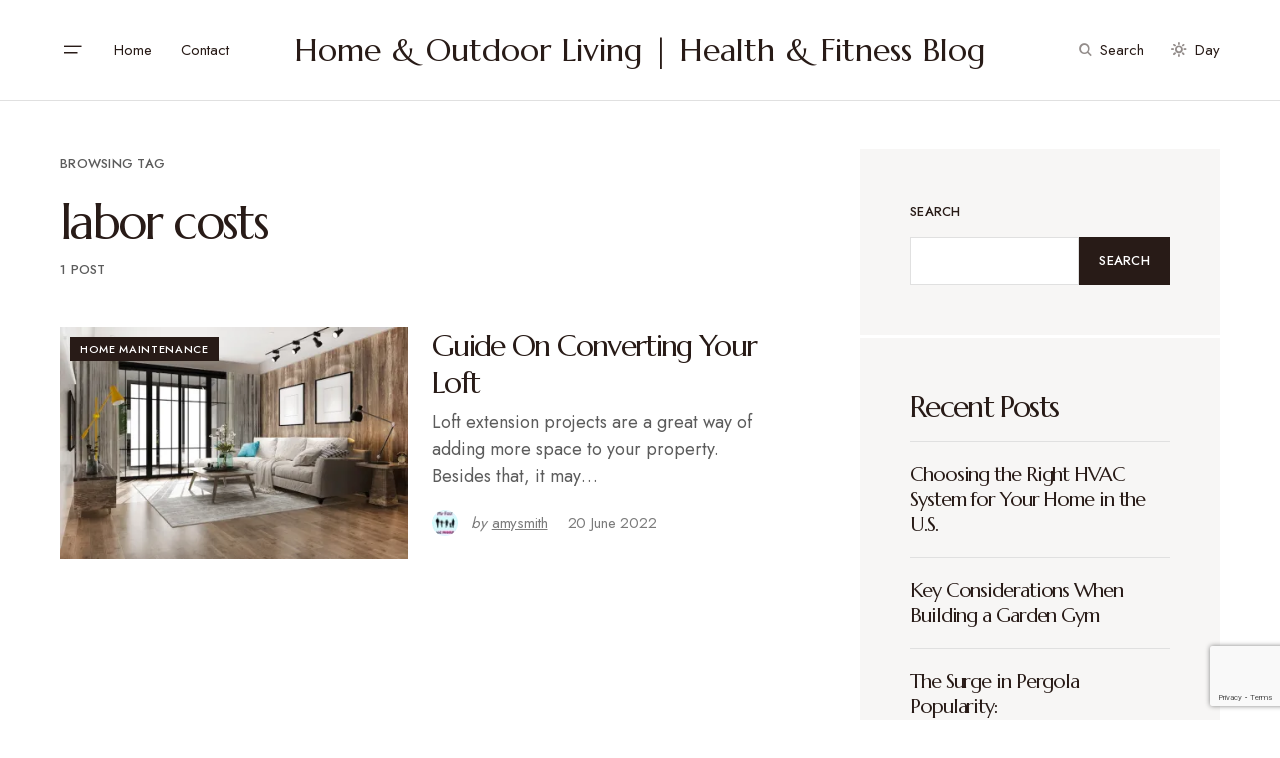

--- FILE ---
content_type: text/html; charset=UTF-8
request_url: https://tressf.com/tag/labor-costs/
body_size: 103920
content:
<!doctype html>
<html lang="en-GB">
<head>
	<meta charset="UTF-8" />
	<meta name="viewport" content="width=device-width, initial-scale=1" />
	<link rel="profile" href="https://gmpg.org/xfn/11" />
	<meta name='robots' content='index, follow, max-image-preview:large, max-snippet:-1, max-video-preview:-1' />

	<!-- This site is optimized with the Yoast SEO plugin v24.3 - https://yoast.com/wordpress/plugins/seo/ -->
	<title>labor costs Archives - Home &amp; Outdoor Living | Health &amp; Fitness Blog</title>
	<link rel="canonical" href="https://tressf.com/tag/labor-costs/" />
	<meta property="og:locale" content="en_GB" />
	<meta property="og:type" content="article" />
	<meta property="og:title" content="labor costs Archives - Home &amp; Outdoor Living | Health &amp; Fitness Blog" />
	<meta property="og:url" content="https://tressf.com/tag/labor-costs/" />
	<meta property="og:site_name" content="Home &amp; Outdoor Living | Health &amp; Fitness Blog" />
	<meta name="twitter:card" content="summary_large_image" />
	<script type="application/ld+json" class="yoast-schema-graph">{"@context":"https://schema.org","@graph":[{"@type":"CollectionPage","@id":"https://tressf.com/tag/labor-costs/","url":"https://tressf.com/tag/labor-costs/","name":"labor costs Archives - Home &amp; Outdoor Living | Health &amp; Fitness Blog","isPartOf":{"@id":"https://tressf.com/#website"},"primaryImageOfPage":{"@id":"https://tressf.com/tag/labor-costs/#primaryimage"},"image":{"@id":"https://tressf.com/tag/labor-costs/#primaryimage"},"thumbnailUrl":"https://i0.wp.com/tressf.com/wp-content/uploads/2022/06/Guide-On-Converting-Your-Loft.jpg?fit=800%2C533&ssl=1","breadcrumb":{"@id":"https://tressf.com/tag/labor-costs/#breadcrumb"},"inLanguage":"en-GB"},{"@type":"ImageObject","inLanguage":"en-GB","@id":"https://tressf.com/tag/labor-costs/#primaryimage","url":"https://i0.wp.com/tressf.com/wp-content/uploads/2022/06/Guide-On-Converting-Your-Loft.jpg?fit=800%2C533&ssl=1","contentUrl":"https://i0.wp.com/tressf.com/wp-content/uploads/2022/06/Guide-On-Converting-Your-Loft.jpg?fit=800%2C533&ssl=1","width":800,"height":533,"caption":"Converting Your Loft"},{"@type":"BreadcrumbList","@id":"https://tressf.com/tag/labor-costs/#breadcrumb","itemListElement":[{"@type":"ListItem","position":1,"name":"Home","item":"https://tressf.com/"},{"@type":"ListItem","position":2,"name":"labor costs"}]},{"@type":"WebSite","@id":"https://tressf.com/#website","url":"https://tressf.com/","name":"Home &amp; Outdoor Living | Health &amp; Fitness Blog","description":"A creative blog for ideas about home and living, elevating your home &amp; garden and amazing ideas","potentialAction":[{"@type":"SearchAction","target":{"@type":"EntryPoint","urlTemplate":"https://tressf.com/?s={search_term_string}"},"query-input":{"@type":"PropertyValueSpecification","valueRequired":true,"valueName":"search_term_string"}}],"inLanguage":"en-GB"}]}</script>
	<!-- / Yoast SEO plugin. -->


<link rel='dns-prefetch' href='//stats.wp.com' />
<link rel='dns-prefetch' href='//fonts.googleapis.com' />
<link href='https://fonts.gstatic.com' crossorigin rel='preconnect' />
<link rel='preconnect' href='//i0.wp.com' />
<link rel='preconnect' href='//c0.wp.com' />
<link rel="alternate" type="application/rss+xml" title="Home &amp; Outdoor Living | Health &amp; Fitness Blog &raquo; Feed" href="https://tressf.com/feed/" />
<link rel="alternate" type="application/rss+xml" title="Home &amp; Outdoor Living | Health &amp; Fitness Blog &raquo; Comments Feed" href="https://tressf.com/comments/feed/" />
<link rel="alternate" type="application/rss+xml" title="Home &amp; Outdoor Living | Health &amp; Fitness Blog &raquo; labor costs Tag Feed" href="https://tressf.com/tag/labor-costs/feed/" />
			<link rel="preload" href="https://tressf.com/wp-content/plugins/canvas/assets/fonts/canvas-icons.woff" as="font" type="font/woff" crossorigin>
			<style id='wp-img-auto-sizes-contain-inline-css'>
img:is([sizes=auto i],[sizes^="auto," i]){contain-intrinsic-size:3000px 1500px}
/*# sourceURL=wp-img-auto-sizes-contain-inline-css */
</style>
<link rel='stylesheet' id='canvas-css' href='https://tressf.com/wp-content/plugins/canvas/assets/css/canvas.css?ver=2.4.7' media='all' />
<link rel='alternate stylesheet' id='powerkit-icons-css' href='https://tressf.com/wp-content/plugins/powerkit/assets/fonts/powerkit-icons.woff?ver=2.9.6' as='font' type='font/wof' crossorigin />
<link rel='stylesheet' id='powerkit-css' href='https://tressf.com/wp-content/plugins/powerkit/assets/css/powerkit.css?ver=2.9.6' media='all' />
<style id='wp-emoji-styles-inline-css'>

	img.wp-smiley, img.emoji {
		display: inline !important;
		border: none !important;
		box-shadow: none !important;
		height: 1em !important;
		width: 1em !important;
		margin: 0 0.07em !important;
		vertical-align: -0.1em !important;
		background: none !important;
		padding: 0 !important;
	}
/*# sourceURL=wp-emoji-styles-inline-css */
</style>
<style id='wp-block-library-inline-css'>
:root{--wp-block-synced-color:#7a00df;--wp-block-synced-color--rgb:122,0,223;--wp-bound-block-color:var(--wp-block-synced-color);--wp-editor-canvas-background:#ddd;--wp-admin-theme-color:#007cba;--wp-admin-theme-color--rgb:0,124,186;--wp-admin-theme-color-darker-10:#006ba1;--wp-admin-theme-color-darker-10--rgb:0,107,160.5;--wp-admin-theme-color-darker-20:#005a87;--wp-admin-theme-color-darker-20--rgb:0,90,135;--wp-admin-border-width-focus:2px}@media (min-resolution:192dpi){:root{--wp-admin-border-width-focus:1.5px}}.wp-element-button{cursor:pointer}:root .has-very-light-gray-background-color{background-color:#eee}:root .has-very-dark-gray-background-color{background-color:#313131}:root .has-very-light-gray-color{color:#eee}:root .has-very-dark-gray-color{color:#313131}:root .has-vivid-green-cyan-to-vivid-cyan-blue-gradient-background{background:linear-gradient(135deg,#00d084,#0693e3)}:root .has-purple-crush-gradient-background{background:linear-gradient(135deg,#34e2e4,#4721fb 50%,#ab1dfe)}:root .has-hazy-dawn-gradient-background{background:linear-gradient(135deg,#faaca8,#dad0ec)}:root .has-subdued-olive-gradient-background{background:linear-gradient(135deg,#fafae1,#67a671)}:root .has-atomic-cream-gradient-background{background:linear-gradient(135deg,#fdd79a,#004a59)}:root .has-nightshade-gradient-background{background:linear-gradient(135deg,#330968,#31cdcf)}:root .has-midnight-gradient-background{background:linear-gradient(135deg,#020381,#2874fc)}:root{--wp--preset--font-size--normal:16px;--wp--preset--font-size--huge:42px}.has-regular-font-size{font-size:1em}.has-larger-font-size{font-size:2.625em}.has-normal-font-size{font-size:var(--wp--preset--font-size--normal)}.has-huge-font-size{font-size:var(--wp--preset--font-size--huge)}.has-text-align-center{text-align:center}.has-text-align-left{text-align:left}.has-text-align-right{text-align:right}.has-fit-text{white-space:nowrap!important}#end-resizable-editor-section{display:none}.aligncenter{clear:both}.items-justified-left{justify-content:flex-start}.items-justified-center{justify-content:center}.items-justified-right{justify-content:flex-end}.items-justified-space-between{justify-content:space-between}.screen-reader-text{border:0;clip-path:inset(50%);height:1px;margin:-1px;overflow:hidden;padding:0;position:absolute;width:1px;word-wrap:normal!important}.screen-reader-text:focus{background-color:#ddd;clip-path:none;color:#444;display:block;font-size:1em;height:auto;left:5px;line-height:normal;padding:15px 23px 14px;text-decoration:none;top:5px;width:auto;z-index:100000}html :where(.has-border-color){border-style:solid}html :where([style*=border-top-color]){border-top-style:solid}html :where([style*=border-right-color]){border-right-style:solid}html :where([style*=border-bottom-color]){border-bottom-style:solid}html :where([style*=border-left-color]){border-left-style:solid}html :where([style*=border-width]){border-style:solid}html :where([style*=border-top-width]){border-top-style:solid}html :where([style*=border-right-width]){border-right-style:solid}html :where([style*=border-bottom-width]){border-bottom-style:solid}html :where([style*=border-left-width]){border-left-style:solid}html :where(img[class*=wp-image-]){height:auto;max-width:100%}:where(figure){margin:0 0 1em}html :where(.is-position-sticky){--wp-admin--admin-bar--position-offset:var(--wp-admin--admin-bar--height,0px)}@media screen and (max-width:600px){html :where(.is-position-sticky){--wp-admin--admin-bar--position-offset:0px}}

/*# sourceURL=wp-block-library-inline-css */
</style><style id='wp-block-archives-inline-css'>
.wp-block-archives{box-sizing:border-box}.wp-block-archives-dropdown label{display:block}
/*# sourceURL=https://c0.wp.com/c/6.9/wp-includes/blocks/archives/style.min.css */
</style>
<style id='wp-block-categories-inline-css'>
.wp-block-categories{box-sizing:border-box}.wp-block-categories.alignleft{margin-right:2em}.wp-block-categories.alignright{margin-left:2em}.wp-block-categories.wp-block-categories-dropdown.aligncenter{text-align:center}.wp-block-categories .wp-block-categories__label{display:block;width:100%}
/*# sourceURL=https://c0.wp.com/c/6.9/wp-includes/blocks/categories/style.min.css */
</style>
<style id='wp-block-heading-inline-css'>
h1:where(.wp-block-heading).has-background,h2:where(.wp-block-heading).has-background,h3:where(.wp-block-heading).has-background,h4:where(.wp-block-heading).has-background,h5:where(.wp-block-heading).has-background,h6:where(.wp-block-heading).has-background{padding:1.25em 2.375em}h1.has-text-align-left[style*=writing-mode]:where([style*=vertical-lr]),h1.has-text-align-right[style*=writing-mode]:where([style*=vertical-rl]),h2.has-text-align-left[style*=writing-mode]:where([style*=vertical-lr]),h2.has-text-align-right[style*=writing-mode]:where([style*=vertical-rl]),h3.has-text-align-left[style*=writing-mode]:where([style*=vertical-lr]),h3.has-text-align-right[style*=writing-mode]:where([style*=vertical-rl]),h4.has-text-align-left[style*=writing-mode]:where([style*=vertical-lr]),h4.has-text-align-right[style*=writing-mode]:where([style*=vertical-rl]),h5.has-text-align-left[style*=writing-mode]:where([style*=vertical-lr]),h5.has-text-align-right[style*=writing-mode]:where([style*=vertical-rl]),h6.has-text-align-left[style*=writing-mode]:where([style*=vertical-lr]),h6.has-text-align-right[style*=writing-mode]:where([style*=vertical-rl]){rotate:180deg}
/*# sourceURL=https://c0.wp.com/c/6.9/wp-includes/blocks/heading/style.min.css */
</style>
<style id='wp-block-image-inline-css'>
.wp-block-image>a,.wp-block-image>figure>a{display:inline-block}.wp-block-image img{box-sizing:border-box;height:auto;max-width:100%;vertical-align:bottom}@media not (prefers-reduced-motion){.wp-block-image img.hide{visibility:hidden}.wp-block-image img.show{animation:show-content-image .4s}}.wp-block-image[style*=border-radius] img,.wp-block-image[style*=border-radius]>a{border-radius:inherit}.wp-block-image.has-custom-border img{box-sizing:border-box}.wp-block-image.aligncenter{text-align:center}.wp-block-image.alignfull>a,.wp-block-image.alignwide>a{width:100%}.wp-block-image.alignfull img,.wp-block-image.alignwide img{height:auto;width:100%}.wp-block-image .aligncenter,.wp-block-image .alignleft,.wp-block-image .alignright,.wp-block-image.aligncenter,.wp-block-image.alignleft,.wp-block-image.alignright{display:table}.wp-block-image .aligncenter>figcaption,.wp-block-image .alignleft>figcaption,.wp-block-image .alignright>figcaption,.wp-block-image.aligncenter>figcaption,.wp-block-image.alignleft>figcaption,.wp-block-image.alignright>figcaption{caption-side:bottom;display:table-caption}.wp-block-image .alignleft{float:left;margin:.5em 1em .5em 0}.wp-block-image .alignright{float:right;margin:.5em 0 .5em 1em}.wp-block-image .aligncenter{margin-left:auto;margin-right:auto}.wp-block-image :where(figcaption){margin-bottom:1em;margin-top:.5em}.wp-block-image.is-style-circle-mask img{border-radius:9999px}@supports ((-webkit-mask-image:none) or (mask-image:none)) or (-webkit-mask-image:none){.wp-block-image.is-style-circle-mask img{border-radius:0;-webkit-mask-image:url('data:image/svg+xml;utf8,<svg viewBox="0 0 100 100" xmlns="http://www.w3.org/2000/svg"><circle cx="50" cy="50" r="50"/></svg>');mask-image:url('data:image/svg+xml;utf8,<svg viewBox="0 0 100 100" xmlns="http://www.w3.org/2000/svg"><circle cx="50" cy="50" r="50"/></svg>');mask-mode:alpha;-webkit-mask-position:center;mask-position:center;-webkit-mask-repeat:no-repeat;mask-repeat:no-repeat;-webkit-mask-size:contain;mask-size:contain}}:root :where(.wp-block-image.is-style-rounded img,.wp-block-image .is-style-rounded img){border-radius:9999px}.wp-block-image figure{margin:0}.wp-lightbox-container{display:flex;flex-direction:column;position:relative}.wp-lightbox-container img{cursor:zoom-in}.wp-lightbox-container img:hover+button{opacity:1}.wp-lightbox-container button{align-items:center;backdrop-filter:blur(16px) saturate(180%);background-color:#5a5a5a40;border:none;border-radius:4px;cursor:zoom-in;display:flex;height:20px;justify-content:center;opacity:0;padding:0;position:absolute;right:16px;text-align:center;top:16px;width:20px;z-index:100}@media not (prefers-reduced-motion){.wp-lightbox-container button{transition:opacity .2s ease}}.wp-lightbox-container button:focus-visible{outline:3px auto #5a5a5a40;outline:3px auto -webkit-focus-ring-color;outline-offset:3px}.wp-lightbox-container button:hover{cursor:pointer;opacity:1}.wp-lightbox-container button:focus{opacity:1}.wp-lightbox-container button:focus,.wp-lightbox-container button:hover,.wp-lightbox-container button:not(:hover):not(:active):not(.has-background){background-color:#5a5a5a40;border:none}.wp-lightbox-overlay{box-sizing:border-box;cursor:zoom-out;height:100vh;left:0;overflow:hidden;position:fixed;top:0;visibility:hidden;width:100%;z-index:100000}.wp-lightbox-overlay .close-button{align-items:center;cursor:pointer;display:flex;justify-content:center;min-height:40px;min-width:40px;padding:0;position:absolute;right:calc(env(safe-area-inset-right) + 16px);top:calc(env(safe-area-inset-top) + 16px);z-index:5000000}.wp-lightbox-overlay .close-button:focus,.wp-lightbox-overlay .close-button:hover,.wp-lightbox-overlay .close-button:not(:hover):not(:active):not(.has-background){background:none;border:none}.wp-lightbox-overlay .lightbox-image-container{height:var(--wp--lightbox-container-height);left:50%;overflow:hidden;position:absolute;top:50%;transform:translate(-50%,-50%);transform-origin:top left;width:var(--wp--lightbox-container-width);z-index:9999999999}.wp-lightbox-overlay .wp-block-image{align-items:center;box-sizing:border-box;display:flex;height:100%;justify-content:center;margin:0;position:relative;transform-origin:0 0;width:100%;z-index:3000000}.wp-lightbox-overlay .wp-block-image img{height:var(--wp--lightbox-image-height);min-height:var(--wp--lightbox-image-height);min-width:var(--wp--lightbox-image-width);width:var(--wp--lightbox-image-width)}.wp-lightbox-overlay .wp-block-image figcaption{display:none}.wp-lightbox-overlay button{background:none;border:none}.wp-lightbox-overlay .scrim{background-color:#fff;height:100%;opacity:.9;position:absolute;width:100%;z-index:2000000}.wp-lightbox-overlay.active{visibility:visible}@media not (prefers-reduced-motion){.wp-lightbox-overlay.active{animation:turn-on-visibility .25s both}.wp-lightbox-overlay.active img{animation:turn-on-visibility .35s both}.wp-lightbox-overlay.show-closing-animation:not(.active){animation:turn-off-visibility .35s both}.wp-lightbox-overlay.show-closing-animation:not(.active) img{animation:turn-off-visibility .25s both}.wp-lightbox-overlay.zoom.active{animation:none;opacity:1;visibility:visible}.wp-lightbox-overlay.zoom.active .lightbox-image-container{animation:lightbox-zoom-in .4s}.wp-lightbox-overlay.zoom.active .lightbox-image-container img{animation:none}.wp-lightbox-overlay.zoom.active .scrim{animation:turn-on-visibility .4s forwards}.wp-lightbox-overlay.zoom.show-closing-animation:not(.active){animation:none}.wp-lightbox-overlay.zoom.show-closing-animation:not(.active) .lightbox-image-container{animation:lightbox-zoom-out .4s}.wp-lightbox-overlay.zoom.show-closing-animation:not(.active) .lightbox-image-container img{animation:none}.wp-lightbox-overlay.zoom.show-closing-animation:not(.active) .scrim{animation:turn-off-visibility .4s forwards}}@keyframes show-content-image{0%{visibility:hidden}99%{visibility:hidden}to{visibility:visible}}@keyframes turn-on-visibility{0%{opacity:0}to{opacity:1}}@keyframes turn-off-visibility{0%{opacity:1;visibility:visible}99%{opacity:0;visibility:visible}to{opacity:0;visibility:hidden}}@keyframes lightbox-zoom-in{0%{transform:translate(calc((-100vw + var(--wp--lightbox-scrollbar-width))/2 + var(--wp--lightbox-initial-left-position)),calc(-50vh + var(--wp--lightbox-initial-top-position))) scale(var(--wp--lightbox-scale))}to{transform:translate(-50%,-50%) scale(1)}}@keyframes lightbox-zoom-out{0%{transform:translate(-50%,-50%) scale(1);visibility:visible}99%{visibility:visible}to{transform:translate(calc((-100vw + var(--wp--lightbox-scrollbar-width))/2 + var(--wp--lightbox-initial-left-position)),calc(-50vh + var(--wp--lightbox-initial-top-position))) scale(var(--wp--lightbox-scale));visibility:hidden}}
/*# sourceURL=https://c0.wp.com/c/6.9/wp-includes/blocks/image/style.min.css */
</style>
<style id='wp-block-latest-comments-inline-css'>
ol.wp-block-latest-comments{box-sizing:border-box;margin-left:0}:where(.wp-block-latest-comments:not([style*=line-height] .wp-block-latest-comments__comment)){line-height:1.1}:where(.wp-block-latest-comments:not([style*=line-height] .wp-block-latest-comments__comment-excerpt p)){line-height:1.8}.has-dates :where(.wp-block-latest-comments:not([style*=line-height])),.has-excerpts :where(.wp-block-latest-comments:not([style*=line-height])){line-height:1.5}.wp-block-latest-comments .wp-block-latest-comments{padding-left:0}.wp-block-latest-comments__comment{list-style:none;margin-bottom:1em}.has-avatars .wp-block-latest-comments__comment{list-style:none;min-height:2.25em}.has-avatars .wp-block-latest-comments__comment .wp-block-latest-comments__comment-excerpt,.has-avatars .wp-block-latest-comments__comment .wp-block-latest-comments__comment-meta{margin-left:3.25em}.wp-block-latest-comments__comment-excerpt p{font-size:.875em;margin:.36em 0 1.4em}.wp-block-latest-comments__comment-date{display:block;font-size:.75em}.wp-block-latest-comments .avatar,.wp-block-latest-comments__comment-avatar{border-radius:1.5em;display:block;float:left;height:2.5em;margin-right:.75em;width:2.5em}.wp-block-latest-comments[class*=-font-size] a,.wp-block-latest-comments[style*=font-size] a{font-size:inherit}
/*# sourceURL=https://c0.wp.com/c/6.9/wp-includes/blocks/latest-comments/style.min.css */
</style>
<style id='wp-block-latest-posts-inline-css'>
.wp-block-latest-posts{box-sizing:border-box}.wp-block-latest-posts.alignleft{margin-right:2em}.wp-block-latest-posts.alignright{margin-left:2em}.wp-block-latest-posts.wp-block-latest-posts__list{list-style:none}.wp-block-latest-posts.wp-block-latest-posts__list li{clear:both;overflow-wrap:break-word}.wp-block-latest-posts.is-grid{display:flex;flex-wrap:wrap}.wp-block-latest-posts.is-grid li{margin:0 1.25em 1.25em 0;width:100%}@media (min-width:600px){.wp-block-latest-posts.columns-2 li{width:calc(50% - .625em)}.wp-block-latest-posts.columns-2 li:nth-child(2n){margin-right:0}.wp-block-latest-posts.columns-3 li{width:calc(33.33333% - .83333em)}.wp-block-latest-posts.columns-3 li:nth-child(3n){margin-right:0}.wp-block-latest-posts.columns-4 li{width:calc(25% - .9375em)}.wp-block-latest-posts.columns-4 li:nth-child(4n){margin-right:0}.wp-block-latest-posts.columns-5 li{width:calc(20% - 1em)}.wp-block-latest-posts.columns-5 li:nth-child(5n){margin-right:0}.wp-block-latest-posts.columns-6 li{width:calc(16.66667% - 1.04167em)}.wp-block-latest-posts.columns-6 li:nth-child(6n){margin-right:0}}:root :where(.wp-block-latest-posts.is-grid){padding:0}:root :where(.wp-block-latest-posts.wp-block-latest-posts__list){padding-left:0}.wp-block-latest-posts__post-author,.wp-block-latest-posts__post-date{display:block;font-size:.8125em}.wp-block-latest-posts__post-excerpt,.wp-block-latest-posts__post-full-content{margin-bottom:1em;margin-top:.5em}.wp-block-latest-posts__featured-image a{display:inline-block}.wp-block-latest-posts__featured-image img{height:auto;max-width:100%;width:auto}.wp-block-latest-posts__featured-image.alignleft{float:left;margin-right:1em}.wp-block-latest-posts__featured-image.alignright{float:right;margin-left:1em}.wp-block-latest-posts__featured-image.aligncenter{margin-bottom:1em;text-align:center}
/*# sourceURL=https://c0.wp.com/c/6.9/wp-includes/blocks/latest-posts/style.min.css */
</style>
<style id='wp-block-search-inline-css'>
.wp-block-search__button{margin-left:10px;word-break:normal}.wp-block-search__button.has-icon{line-height:0}.wp-block-search__button svg{height:1.25em;min-height:24px;min-width:24px;width:1.25em;fill:currentColor;vertical-align:text-bottom}:where(.wp-block-search__button){border:1px solid #ccc;padding:6px 10px}.wp-block-search__inside-wrapper{display:flex;flex:auto;flex-wrap:nowrap;max-width:100%}.wp-block-search__label{width:100%}.wp-block-search.wp-block-search__button-only .wp-block-search__button{box-sizing:border-box;display:flex;flex-shrink:0;justify-content:center;margin-left:0;max-width:100%}.wp-block-search.wp-block-search__button-only .wp-block-search__inside-wrapper{min-width:0!important;transition-property:width}.wp-block-search.wp-block-search__button-only .wp-block-search__input{flex-basis:100%;transition-duration:.3s}.wp-block-search.wp-block-search__button-only.wp-block-search__searchfield-hidden,.wp-block-search.wp-block-search__button-only.wp-block-search__searchfield-hidden .wp-block-search__inside-wrapper{overflow:hidden}.wp-block-search.wp-block-search__button-only.wp-block-search__searchfield-hidden .wp-block-search__input{border-left-width:0!important;border-right-width:0!important;flex-basis:0;flex-grow:0;margin:0;min-width:0!important;padding-left:0!important;padding-right:0!important;width:0!important}:where(.wp-block-search__input){appearance:none;border:1px solid #949494;flex-grow:1;font-family:inherit;font-size:inherit;font-style:inherit;font-weight:inherit;letter-spacing:inherit;line-height:inherit;margin-left:0;margin-right:0;min-width:3rem;padding:8px;text-decoration:unset!important;text-transform:inherit}:where(.wp-block-search__button-inside .wp-block-search__inside-wrapper){background-color:#fff;border:1px solid #949494;box-sizing:border-box;padding:4px}:where(.wp-block-search__button-inside .wp-block-search__inside-wrapper) .wp-block-search__input{border:none;border-radius:0;padding:0 4px}:where(.wp-block-search__button-inside .wp-block-search__inside-wrapper) .wp-block-search__input:focus{outline:none}:where(.wp-block-search__button-inside .wp-block-search__inside-wrapper) :where(.wp-block-search__button){padding:4px 8px}.wp-block-search.aligncenter .wp-block-search__inside-wrapper{margin:auto}.wp-block[data-align=right] .wp-block-search.wp-block-search__button-only .wp-block-search__inside-wrapper{float:right}
/*# sourceURL=https://c0.wp.com/c/6.9/wp-includes/blocks/search/style.min.css */
</style>
<style id='wp-block-group-inline-css'>
.wp-block-group{box-sizing:border-box}:where(.wp-block-group.wp-block-group-is-layout-constrained){position:relative}
/*# sourceURL=https://c0.wp.com/c/6.9/wp-includes/blocks/group/style.min.css */
</style>
<style id='wp-block-paragraph-inline-css'>
.is-small-text{font-size:.875em}.is-regular-text{font-size:1em}.is-large-text{font-size:2.25em}.is-larger-text{font-size:3em}.has-drop-cap:not(:focus):first-letter{float:left;font-size:8.4em;font-style:normal;font-weight:100;line-height:.68;margin:.05em .1em 0 0;text-transform:uppercase}body.rtl .has-drop-cap:not(:focus):first-letter{float:none;margin-left:.1em}p.has-drop-cap.has-background{overflow:hidden}:root :where(p.has-background){padding:1.25em 2.375em}:where(p.has-text-color:not(.has-link-color)) a{color:inherit}p.has-text-align-left[style*="writing-mode:vertical-lr"],p.has-text-align-right[style*="writing-mode:vertical-rl"]{rotate:180deg}
/*# sourceURL=https://c0.wp.com/c/6.9/wp-includes/blocks/paragraph/style.min.css */
</style>
<link rel='stylesheet' id='canvas-block-section-heading-style-css' href='https://tressf.com/wp-content/plugins/canvas/components/basic-elements/block-section-heading/block.css?ver=1734495132' media='all' />
<style id='global-styles-inline-css'>
:root{--wp--preset--aspect-ratio--square: 1;--wp--preset--aspect-ratio--4-3: 4/3;--wp--preset--aspect-ratio--3-4: 3/4;--wp--preset--aspect-ratio--3-2: 3/2;--wp--preset--aspect-ratio--2-3: 2/3;--wp--preset--aspect-ratio--16-9: 16/9;--wp--preset--aspect-ratio--9-16: 9/16;--wp--preset--color--black: #000000;--wp--preset--color--cyan-bluish-gray: #abb8c3;--wp--preset--color--white: #FFFFFF;--wp--preset--color--pale-pink: #f78da7;--wp--preset--color--vivid-red: #cf2e2e;--wp--preset--color--luminous-vivid-orange: #ff6900;--wp--preset--color--luminous-vivid-amber: #fcb900;--wp--preset--color--light-green-cyan: #7bdcb5;--wp--preset--color--vivid-green-cyan: #00d084;--wp--preset--color--pale-cyan-blue: #8ed1fc;--wp--preset--color--vivid-cyan-blue: #0693e3;--wp--preset--color--vivid-purple: #9b51e0;--wp--preset--color--blue: #59BACC;--wp--preset--color--green: #58AD69;--wp--preset--color--orange: #FFBC49;--wp--preset--color--red: #e32c26;--wp--preset--color--gray-50: #f8f9fa;--wp--preset--color--gray-100: #f8f9fb;--wp--preset--color--gray-200: #E0E0E0;--wp--preset--color--secondary: #5C5C5C;--wp--preset--color--layout: #f7f6f5;--wp--preset--gradient--vivid-cyan-blue-to-vivid-purple: linear-gradient(135deg,rgb(6,147,227) 0%,rgb(155,81,224) 100%);--wp--preset--gradient--light-green-cyan-to-vivid-green-cyan: linear-gradient(135deg,rgb(122,220,180) 0%,rgb(0,208,130) 100%);--wp--preset--gradient--luminous-vivid-amber-to-luminous-vivid-orange: linear-gradient(135deg,rgb(252,185,0) 0%,rgb(255,105,0) 100%);--wp--preset--gradient--luminous-vivid-orange-to-vivid-red: linear-gradient(135deg,rgb(255,105,0) 0%,rgb(207,46,46) 100%);--wp--preset--gradient--very-light-gray-to-cyan-bluish-gray: linear-gradient(135deg,rgb(238,238,238) 0%,rgb(169,184,195) 100%);--wp--preset--gradient--cool-to-warm-spectrum: linear-gradient(135deg,rgb(74,234,220) 0%,rgb(151,120,209) 20%,rgb(207,42,186) 40%,rgb(238,44,130) 60%,rgb(251,105,98) 80%,rgb(254,248,76) 100%);--wp--preset--gradient--blush-light-purple: linear-gradient(135deg,rgb(255,206,236) 0%,rgb(152,150,240) 100%);--wp--preset--gradient--blush-bordeaux: linear-gradient(135deg,rgb(254,205,165) 0%,rgb(254,45,45) 50%,rgb(107,0,62) 100%);--wp--preset--gradient--luminous-dusk: linear-gradient(135deg,rgb(255,203,112) 0%,rgb(199,81,192) 50%,rgb(65,88,208) 100%);--wp--preset--gradient--pale-ocean: linear-gradient(135deg,rgb(255,245,203) 0%,rgb(182,227,212) 50%,rgb(51,167,181) 100%);--wp--preset--gradient--electric-grass: linear-gradient(135deg,rgb(202,248,128) 0%,rgb(113,206,126) 100%);--wp--preset--gradient--midnight: linear-gradient(135deg,rgb(2,3,129) 0%,rgb(40,116,252) 100%);--wp--preset--font-size--small: 13px;--wp--preset--font-size--medium: 20px;--wp--preset--font-size--large: 36px;--wp--preset--font-size--x-large: 42px;--wp--preset--spacing--20: 0.44rem;--wp--preset--spacing--30: 0.67rem;--wp--preset--spacing--40: 1rem;--wp--preset--spacing--50: 1.5rem;--wp--preset--spacing--60: 2.25rem;--wp--preset--spacing--70: 3.38rem;--wp--preset--spacing--80: 5.06rem;--wp--preset--shadow--natural: 6px 6px 9px rgba(0, 0, 0, 0.2);--wp--preset--shadow--deep: 12px 12px 50px rgba(0, 0, 0, 0.4);--wp--preset--shadow--sharp: 6px 6px 0px rgba(0, 0, 0, 0.2);--wp--preset--shadow--outlined: 6px 6px 0px -3px rgb(255, 255, 255), 6px 6px rgb(0, 0, 0);--wp--preset--shadow--crisp: 6px 6px 0px rgb(0, 0, 0);}:where(.is-layout-flex){gap: 0.5em;}:where(.is-layout-grid){gap: 0.5em;}body .is-layout-flex{display: flex;}.is-layout-flex{flex-wrap: wrap;align-items: center;}.is-layout-flex > :is(*, div){margin: 0;}body .is-layout-grid{display: grid;}.is-layout-grid > :is(*, div){margin: 0;}:where(.wp-block-columns.is-layout-flex){gap: 2em;}:where(.wp-block-columns.is-layout-grid){gap: 2em;}:where(.wp-block-post-template.is-layout-flex){gap: 1.25em;}:where(.wp-block-post-template.is-layout-grid){gap: 1.25em;}.has-black-color{color: var(--wp--preset--color--black) !important;}.has-cyan-bluish-gray-color{color: var(--wp--preset--color--cyan-bluish-gray) !important;}.has-white-color{color: var(--wp--preset--color--white) !important;}.has-pale-pink-color{color: var(--wp--preset--color--pale-pink) !important;}.has-vivid-red-color{color: var(--wp--preset--color--vivid-red) !important;}.has-luminous-vivid-orange-color{color: var(--wp--preset--color--luminous-vivid-orange) !important;}.has-luminous-vivid-amber-color{color: var(--wp--preset--color--luminous-vivid-amber) !important;}.has-light-green-cyan-color{color: var(--wp--preset--color--light-green-cyan) !important;}.has-vivid-green-cyan-color{color: var(--wp--preset--color--vivid-green-cyan) !important;}.has-pale-cyan-blue-color{color: var(--wp--preset--color--pale-cyan-blue) !important;}.has-vivid-cyan-blue-color{color: var(--wp--preset--color--vivid-cyan-blue) !important;}.has-vivid-purple-color{color: var(--wp--preset--color--vivid-purple) !important;}.has-black-background-color{background-color: var(--wp--preset--color--black) !important;}.has-cyan-bluish-gray-background-color{background-color: var(--wp--preset--color--cyan-bluish-gray) !important;}.has-white-background-color{background-color: var(--wp--preset--color--white) !important;}.has-pale-pink-background-color{background-color: var(--wp--preset--color--pale-pink) !important;}.has-vivid-red-background-color{background-color: var(--wp--preset--color--vivid-red) !important;}.has-luminous-vivid-orange-background-color{background-color: var(--wp--preset--color--luminous-vivid-orange) !important;}.has-luminous-vivid-amber-background-color{background-color: var(--wp--preset--color--luminous-vivid-amber) !important;}.has-light-green-cyan-background-color{background-color: var(--wp--preset--color--light-green-cyan) !important;}.has-vivid-green-cyan-background-color{background-color: var(--wp--preset--color--vivid-green-cyan) !important;}.has-pale-cyan-blue-background-color{background-color: var(--wp--preset--color--pale-cyan-blue) !important;}.has-vivid-cyan-blue-background-color{background-color: var(--wp--preset--color--vivid-cyan-blue) !important;}.has-vivid-purple-background-color{background-color: var(--wp--preset--color--vivid-purple) !important;}.has-black-border-color{border-color: var(--wp--preset--color--black) !important;}.has-cyan-bluish-gray-border-color{border-color: var(--wp--preset--color--cyan-bluish-gray) !important;}.has-white-border-color{border-color: var(--wp--preset--color--white) !important;}.has-pale-pink-border-color{border-color: var(--wp--preset--color--pale-pink) !important;}.has-vivid-red-border-color{border-color: var(--wp--preset--color--vivid-red) !important;}.has-luminous-vivid-orange-border-color{border-color: var(--wp--preset--color--luminous-vivid-orange) !important;}.has-luminous-vivid-amber-border-color{border-color: var(--wp--preset--color--luminous-vivid-amber) !important;}.has-light-green-cyan-border-color{border-color: var(--wp--preset--color--light-green-cyan) !important;}.has-vivid-green-cyan-border-color{border-color: var(--wp--preset--color--vivid-green-cyan) !important;}.has-pale-cyan-blue-border-color{border-color: var(--wp--preset--color--pale-cyan-blue) !important;}.has-vivid-cyan-blue-border-color{border-color: var(--wp--preset--color--vivid-cyan-blue) !important;}.has-vivid-purple-border-color{border-color: var(--wp--preset--color--vivid-purple) !important;}.has-vivid-cyan-blue-to-vivid-purple-gradient-background{background: var(--wp--preset--gradient--vivid-cyan-blue-to-vivid-purple) !important;}.has-light-green-cyan-to-vivid-green-cyan-gradient-background{background: var(--wp--preset--gradient--light-green-cyan-to-vivid-green-cyan) !important;}.has-luminous-vivid-amber-to-luminous-vivid-orange-gradient-background{background: var(--wp--preset--gradient--luminous-vivid-amber-to-luminous-vivid-orange) !important;}.has-luminous-vivid-orange-to-vivid-red-gradient-background{background: var(--wp--preset--gradient--luminous-vivid-orange-to-vivid-red) !important;}.has-very-light-gray-to-cyan-bluish-gray-gradient-background{background: var(--wp--preset--gradient--very-light-gray-to-cyan-bluish-gray) !important;}.has-cool-to-warm-spectrum-gradient-background{background: var(--wp--preset--gradient--cool-to-warm-spectrum) !important;}.has-blush-light-purple-gradient-background{background: var(--wp--preset--gradient--blush-light-purple) !important;}.has-blush-bordeaux-gradient-background{background: var(--wp--preset--gradient--blush-bordeaux) !important;}.has-luminous-dusk-gradient-background{background: var(--wp--preset--gradient--luminous-dusk) !important;}.has-pale-ocean-gradient-background{background: var(--wp--preset--gradient--pale-ocean) !important;}.has-electric-grass-gradient-background{background: var(--wp--preset--gradient--electric-grass) !important;}.has-midnight-gradient-background{background: var(--wp--preset--gradient--midnight) !important;}.has-small-font-size{font-size: var(--wp--preset--font-size--small) !important;}.has-medium-font-size{font-size: var(--wp--preset--font-size--medium) !important;}.has-large-font-size{font-size: var(--wp--preset--font-size--large) !important;}.has-x-large-font-size{font-size: var(--wp--preset--font-size--x-large) !important;}
/*# sourceURL=global-styles-inline-css */
</style>

<style id='classic-theme-styles-inline-css'>
/*! This file is auto-generated */
.wp-block-button__link{color:#fff;background-color:#32373c;border-radius:9999px;box-shadow:none;text-decoration:none;padding:calc(.667em + 2px) calc(1.333em + 2px);font-size:1.125em}.wp-block-file__button{background:#32373c;color:#fff;text-decoration:none}
/*# sourceURL=/wp-includes/css/classic-themes.min.css */
</style>
<link rel='stylesheet' id='canvas-block-posts-sidebar-css' href='https://tressf.com/wp-content/plugins/canvas/components/posts/block-posts-sidebar/block-posts-sidebar.css?ver=1734495132' media='all' />
<link rel='stylesheet' id='absolute-reviews-css' href='https://tressf.com/wp-content/plugins/absolute-reviews/public/css/absolute-reviews-public.css?ver=1.1.5' media='all' />
<link rel='stylesheet' id='advanced-popups-css' href='https://tressf.com/wp-content/plugins/advanced-popups/public/css/advanced-popups-public.css?ver=1.2.1' media='all' />
<link rel='stylesheet' id='canvas-block-heading-style-css' href='https://tressf.com/wp-content/plugins/canvas/components/content-formatting/block-heading/block.css?ver=1734495132' media='all' />
<link rel='stylesheet' id='canvas-block-list-style-css' href='https://tressf.com/wp-content/plugins/canvas/components/content-formatting/block-list/block.css?ver=1734495132' media='all' />
<link rel='stylesheet' id='canvas-block-paragraph-style-css' href='https://tressf.com/wp-content/plugins/canvas/components/content-formatting/block-paragraph/block.css?ver=1734495132' media='all' />
<link rel='stylesheet' id='canvas-block-separator-style-css' href='https://tressf.com/wp-content/plugins/canvas/components/content-formatting/block-separator/block.css?ver=1734495132' media='all' />
<link rel='stylesheet' id='canvas-block-group-style-css' href='https://tressf.com/wp-content/plugins/canvas/components/basic-elements/block-group/block.css?ver=1734495132' media='all' />
<link rel='stylesheet' id='canvas-block-cover-style-css' href='https://tressf.com/wp-content/plugins/canvas/components/basic-elements/block-cover/block.css?ver=1734495132' media='all' />
<link rel='stylesheet' id='powerkit-author-box-css' href='https://tressf.com/wp-content/plugins/powerkit/modules/author-box/public/css/public-powerkit-author-box.css?ver=2.9.6' media='all' />
<link rel='stylesheet' id='powerkit-basic-elements-css' href='https://tressf.com/wp-content/plugins/powerkit/modules/basic-elements/public/css/public-powerkit-basic-elements.css?ver=2.9.6' media='screen' />
<link rel='stylesheet' id='powerkit-coming-soon-css' href='https://tressf.com/wp-content/plugins/powerkit/modules/coming-soon/public/css/public-powerkit-coming-soon.css?ver=2.9.6' media='all' />
<link rel='stylesheet' id='powerkit-content-formatting-css' href='https://tressf.com/wp-content/plugins/powerkit/modules/content-formatting/public/css/public-powerkit-content-formatting.css?ver=2.9.6' media='all' />
<link rel='stylesheet' id='powerkit-сontributors-css' href='https://tressf.com/wp-content/plugins/powerkit/modules/contributors/public/css/public-powerkit-contributors.css?ver=2.9.6' media='all' />
<link rel='stylesheet' id='powerkit-facebook-css' href='https://tressf.com/wp-content/plugins/powerkit/modules/facebook/public/css/public-powerkit-facebook.css?ver=2.9.6' media='all' />
<link rel='stylesheet' id='powerkit-featured-categories-css' href='https://tressf.com/wp-content/plugins/powerkit/modules/featured-categories/public/css/public-powerkit-featured-categories.css?ver=2.9.6' media='all' />
<link rel='stylesheet' id='powerkit-inline-posts-css' href='https://tressf.com/wp-content/plugins/powerkit/modules/inline-posts/public/css/public-powerkit-inline-posts.css?ver=2.9.6' media='all' />
<link rel='stylesheet' id='powerkit-instagram-css' href='https://tressf.com/wp-content/plugins/powerkit/modules/instagram/public/css/public-powerkit-instagram.css?ver=2.9.6' media='all' />
<link rel='stylesheet' id='powerkit-justified-gallery-css' href='https://tressf.com/wp-content/plugins/powerkit/modules/justified-gallery/public/css/public-powerkit-justified-gallery.css?ver=2.9.6' media='all' />
<link rel='stylesheet' id='glightbox-css' href='https://tressf.com/wp-content/plugins/powerkit/modules/lightbox/public/css/glightbox.min.css?ver=2.9.6' media='all' />
<link rel='stylesheet' id='powerkit-lightbox-css' href='https://tressf.com/wp-content/plugins/powerkit/modules/lightbox/public/css/public-powerkit-lightbox.css?ver=2.9.6' media='all' />
<link rel='stylesheet' id='powerkit-opt-in-forms-css' href='https://tressf.com/wp-content/plugins/powerkit/modules/opt-in-forms/public/css/public-powerkit-opt-in-forms.css?ver=2.9.6' media='all' />
<link rel='stylesheet' id='powerkit-pinterest-css' href='https://tressf.com/wp-content/plugins/powerkit/modules/pinterest/public/css/public-powerkit-pinterest.css?ver=2.9.6' media='all' />
<link rel='stylesheet' id='powerkit-widget-posts-css' href='https://tressf.com/wp-content/plugins/powerkit/modules/posts/public/css/public-powerkit-widget-posts.css?ver=2.9.6' media='all' />
<link rel='stylesheet' id='powerkit-scroll-to-top-css' href='https://tressf.com/wp-content/plugins/powerkit/modules/scroll-to-top/public/css/public-powerkit-scroll-to-top.css?ver=2.9.6' media='all' />
<link rel='stylesheet' id='powerkit-share-buttons-css' href='https://tressf.com/wp-content/plugins/powerkit/modules/share-buttons/public/css/public-powerkit-share-buttons.css?ver=2.9.6' media='all' />
<link rel='stylesheet' id='powerkit-slider-gallery-css' href='https://tressf.com/wp-content/plugins/powerkit/modules/slider-gallery/public/css/public-powerkit-slider-gallery.css?ver=2.9.6' media='all' />
<link rel='stylesheet' id='powerkit-social-links-css' href='https://tressf.com/wp-content/plugins/powerkit/modules/social-links/public/css/public-powerkit-social-links.css?ver=2.9.6' media='all' />
<link rel='stylesheet' id='powerkit-twitter-css' href='https://tressf.com/wp-content/plugins/powerkit/modules/twitter/public/css/public-powerkit-twitter.css?ver=2.9.6' media='all' />
<link rel='stylesheet' id='powerkit-widget-about-css' href='https://tressf.com/wp-content/plugins/powerkit/modules/widget-about/public/css/public-powerkit-widget-about.css?ver=2.9.6' media='all' />
<link rel='stylesheet' id='magnific-popup-css' href='https://tressf.com/wp-content/themes/chloe/assets/css/magnific-popup.css?ver=1.0.4' media='all' />
<link rel='stylesheet' id='sight-css' href='https://tressf.com/wp-content/plugins/sight/render/css/sight.css?ver=1738371706' media='all' />
<link rel='stylesheet' id='sight-common-css' href='https://tressf.com/wp-content/plugins/sight/render/css/sight-common.css?ver=1738371706' media='all' />
<link rel='stylesheet' id='sight-lightbox-css' href='https://tressf.com/wp-content/plugins/sight/render/css/sight-lightbox.css?ver=1738371706' media='all' />
<link rel='stylesheet' id='csco-styles-css' href='https://tressf.com/wp-content/themes/chloe/style.css?ver=1.0.4' media='all' />
<style id='csco-styles-inline-css'>
:root { --social-links-label: "CONNECT"; }
.searchwp-live-search-no-min-chars:after { content: "Continue typing" }
/*# sourceURL=csco-styles-inline-css */
</style>
<link rel='stylesheet' id='1743cd27ad017db9141c5f5a7431b66d-css' href='https://fonts.googleapis.com/css?family=Jost%3A400%2C500&#038;subset=latin%2Clatin-ext%2Ccyrillic%2Ccyrillic-ext%2Cvietnamese&#038;display=swap&#038;ver=1.0.4' media='all' />
<link rel='stylesheet' id='3d0d52e4deb6388d3afadd18a5e735d9-css' href='https://fonts.googleapis.com/css?family=Marcellus%3A400&#038;subset=latin%2Clatin-ext%2Ccyrillic%2Ccyrillic-ext%2Cvietnamese&#038;display=swap&#038;ver=1.0.4' media='all' />
<style id='csco-customizer-output-styles-inline-css'>
:root, [data-site-scheme="default"]{--cs-color-site-background:#FFFFFF;--cs-color-layout-background:#f7f6f5;--cs-color-search-background:#f7f6f5;--cs-color-header-background:#FFFFFF;--cs-color-header-bottombar-background:#FFFFFF;--cs-color-submenu-background:#FFFFFF;--cs-color-footer-topbar-background:#f7f6f5;--cs-color-footer-background:#FFFFFF;}:root, [data-scheme="default"]{--cs-color-overlay-background:rgba(40,27,23,0.4);--cs-color-primary:#281b17;--cs-color-primary-contrast:#FFFFFF;--cs-color-secondary:#5C5C5C;--cs-palette-color-secondary:#5C5C5C;--cs-color-secondary-contrast:#ffffff;--cs-color-category:#000000;--cs-color-category-hover:#818181;--cs-color-button:#281b17;--cs-color-button-contrast:#FFFFFF;--cs-color-button-hover:#381918;--cs-color-button-hover-contrast:#FFFFFF;--cs-color-styled-category:#281b17;--cs-color-styled-category-contrast:#ffffff;--cs-color-styled-category-hover:#f2e6e6;--cs-color-styled-category-hover-contrast:#000000;--cs-color-decoration:#f2e6e6;--cs-color-decoration-contrast:#000000;}[data-site-scheme="dark"]{--cs-color-site-background:#000000;--cs-color-layout-background:#232323;--cs-color-search-background:#232323;--cs-color-header-background:#000000;--cs-color-header-bottombar-background:#000000;--cs-color-submenu-background:#232323;--cs-color-footer-topbar-background:#232323;--cs-color-footer-background:#000000;}[data-scheme="dark"]{--cs-color-overlay-background:rgba(49,50,54,0.4);--cs-color-primary:#ffffff;--cs-color-primary-contrast:#000000;--cs-color-secondary:#858585;--cs-palette-color-secondary:#858585;--cs-color-secondary-contrast:#ffffff;--cs-color-category:#ffffff;--cs-color-category-hover:#818181;--cs-color-button:#151515;--cs-color-button-contrast:#FFFFFF;--cs-color-button-hover:#313131;--cs-color-button-hover-contrast:#FFFFFF;--cs-color-styled-category:#000000;--cs-color-styled-category-contrast:#FFFFFF;--cs-color-styled-category-hover:#232323;--cs-color-styled-category-hover-contrast:#ffffff;--cs-color-decoration:#313131;--cs-color-decoration-contrast:#ffffff;}:root{--cs-layout-elements-border-radius:0px;--cs-thumbnail-border-radius:0px;--cs-button-border-radius:0px;--cs-header-initial-height:100px;--cs-header-height:60px;--cs-header-border-width:1px;--cs-header-init-border-width:1px;--cs-header-bottombar-height:60px;--cs-header-bottombar-border-width:0px;}.cs-posts-area__home{--cs-posts-area-grid-row-gap:80px;}.cs-posts-area__archive{--cs-posts-area-grid-row-gap:80px;}@media (max-width: 1199.98px){.cs-posts-area__home{--cs-posts-area-grid-row-gap:60px;}.cs-posts-area__archive{--cs-posts-area-grid-row-gap:60px;}}@media (max-width: 991.98px){.cs-posts-area__home{--cs-posts-area-grid-row-gap:40px;}.cs-posts-area__archive{--cs-posts-area-grid-row-gap:40px;}}@media (max-width: 575.98px){.cs-posts-area__home{--cs-posts-area-grid-row-gap:40px;}.cs-posts-area__archive{--cs-posts-area-grid-row-gap:40px;}}
/*# sourceURL=csco-customizer-output-styles-inline-css */
</style>
<script src="https://c0.wp.com/c/6.9/wp-includes/js/jquery/jquery.min.js" id="jquery-core-js"></script>
<script src="https://c0.wp.com/c/6.9/wp-includes/js/jquery/jquery-migrate.min.js" id="jquery-migrate-js"></script>
<script src="https://tressf.com/wp-content/plugins/advanced-popups/public/js/advanced-popups-public.js?ver=1.2.1" id="advanced-popups-js"></script>
<link rel="https://api.w.org/" href="https://tressf.com/wp-json/" /><link rel="alternate" title="JSON" type="application/json" href="https://tressf.com/wp-json/wp/v2/tags/146" /><link rel="EditURI" type="application/rsd+xml" title="RSD" href="https://tressf.com/xmlrpc.php?rsd" />
<meta name="generator" content="WordPress 6.9" />
		<link rel="preload" href="https://tressf.com/wp-content/plugins/absolute-reviews/fonts/absolute-reviews-icons.woff" as="font" type="font/woff" crossorigin>
				<link rel="preload" href="https://tressf.com/wp-content/plugins/advanced-popups/fonts/advanced-popups-icons.woff" as="font" type="font/woff" crossorigin>
		
<style type="text/css" media="all" id="canvas-blocks-dynamic-styles">

</style>
	<style>img#wpstats{display:none}</style>
		<style id='csco-theme-typography'>
	:root {
		/* Base Font */
		--cs-font-base-family: Jost;
		--cs-font-base-size: 1rem;
		--cs-font-base-weight: 400;
		--cs-font-base-style: normal;
		--cs-font-base-letter-spacing: normal;
		--cs-font-base-line-height: 1.5;

		/* Primary Font */
		--cs-font-primary-family: Jost;
		--cs-font-primary-size: 0.8125rem;
		--cs-font-primary-weight: 500;
		--cs-font-primary-style: normal;
		--cs-font-primary-letter-spacing: 0.02em;
		--cs-font-primary-text-transform: uppercase;

		/* Secondary Font */
		--cs-font-secondary-family: Jost;
		--cs-font-secondary-size: 0.9375rem;
		--cs-font-secondary-weight: 400;
		--cs-font-secondary-style: normal;
		--cs-font-secondary-letter-spacing: -0.01em;
		--cs-font-secondary-text-transform: none;

		/* Category Font */
		--cs-font-category-family: Jost;
		--cs-font-category-size: 0.6875rem;
		--cs-font-category-weight: 500;
		--cs-font-category-style: normal;
		--cs-font-category-letter-spacing: 0.06em;
		--cs-font-category-text-transform: uppercase;

		/* Post Meta Font */
		--cs-font-post-meta-family: Jost;
		--cs-font-post-meta-size: 0.9375rem;
		--cs-font-post-meta-weight: 400;
		--cs-font-post-meta-style: normal;
		--cs-font-post-meta-letter-spacing: -0.01em;
		--cs-font-post-meta-text-transform: none;

		/* Input Font */
		--cs-font-input-family: Jost;
		--cs-font-input-size: 0.9375rem;
		--cs-font-input-weight: 400;
		--cs-font-input-style: normal;
		--cs-font-input-letter-spacing: -0.01em;
		--cs-font-input-text-transform: none;

		/* Post Subbtitle */
		--cs-font-post-subtitle-family: inherit;
		--cs-font-post-subtitle-size: 1.5rem;
		--cs-font-post-subtitle-letter-spacing: -0.02em;

		/* Post Content */
		--cs-font-post-content-family: Jost;
		--cs-font-post-content-size: 1.125rem;
		--cs-font-post-content-letter-spacing: -0.02em;
		--cs-font-post-content-line-height: 1.75;

		/* Entry Excerpt */
		--cs-font-entry-excerpt-family: Jost;
		--cs-font-entry-excerpt-size: 1.125rem;
		--cs-font-entry-excerpt-letter-spacing: normal;
		--cs-font-entry-excerpt-line-height: 1.5;

		/* Logos --------------- */

		/* Main Logo */
		--cs-font-main-logo-family: Marcellus;
		--cs-font-main-logo-size: 2rem;
		--cs-font-main-logo-weight: 400;
		--cs-font-main-logo-style: normal;
		--cs-font-main-logo-letter-spacing: normal;
		--cs-font-main-logo-text-transform: none;

		/* Footer Logo */
		--cs-font-footer-logo-family: Marcellus;
		--cs-font-footer-logo-size: 2rem;
		--cs-font-footer-logo-weight: 400;
		--cs-font-footer-logo-style: normal;
		--cs-font-footer-logo-letter-spacing: normal;
		--cs-font-footer-logo-text-transform: none;

		/* Headings --------------- */

		/* Headings */
		--cs-font-headings-family: Marcellus;
		--cs-font-headings-weight: 400;
		--cs-font-headings-style: normal;
		--cs-font-headings-line-height: 1.25;
		--cs-font-headings-letter-spacing: -0.055em;
		--cs-font-headings-text-transform: none;

		/* Menu Font --------------- */

		/* Menu */
		/* Used for main top level menu elements. */
		--cs-font-menu-family: Jost;
		--cs-font-menu-size: 0.9375rem;
		--cs-font-menu-weight: 400;
		--cs-font-menu-style: normal;
		--cs-font-menu-letter-spacing: -0.01em;
		--cs-font-menu-text-transform: none;

		/* Submenu Font */
		/* Used for submenu elements. */
		--cs-font-submenu-family: Jost;
		--cs-font-submenu-size: 0.9375rem;
		--cs-font-submenu-weight: 400;
		--cs-font-submenu-style: normal;
		--cs-font-submenu-letter-spacing: -0.01em;
		--cs-font-submenu-text-transform: none;
	}
</style>
<link rel="icon" href="https://i0.wp.com/tressf.com/wp-content/uploads/2022/03/cropped-demo-image-000001-scaled-1.jpeg?fit=32%2C32&#038;ssl=1" sizes="32x32" />
<link rel="icon" href="https://i0.wp.com/tressf.com/wp-content/uploads/2022/03/cropped-demo-image-000001-scaled-1.jpeg?fit=192%2C192&#038;ssl=1" sizes="192x192" />
<link rel="apple-touch-icon" href="https://i0.wp.com/tressf.com/wp-content/uploads/2022/03/cropped-demo-image-000001-scaled-1.jpeg?fit=180%2C180&#038;ssl=1" />
<meta name="msapplication-TileImage" content="https://i0.wp.com/tressf.com/wp-content/uploads/2022/03/cropped-demo-image-000001-scaled-1.jpeg?fit=270%2C270&#038;ssl=1" />
</head>

<body class="archive tag tag-labor-costs tag-146 wp-embed-responsive wp-theme-chloe cs-page-layout-right cs-header-one-global cs-navbar-smart-enabled cs-sticky-sidebar-enabled cs-stick-last" data-scheme='default' data-site-scheme='default'>



	<div class="cs-site-overlay"></div>

	<div class="cs-offcanvas">
		<div class="cs-offcanvas__header">
			
			<nav class="cs-offcanvas__nav">
				<span class="cs-offcanvas__toggle" role="button"><i class="cs-icon cs-icon-x"></i></span>
			</nav>

					</div>
		<aside class="cs-offcanvas__sidebar">
			<div class="cs-offcanvas__inner cs-offcanvas__area cs-widget-area">
				<div class="widget widget_nav_menu"><div class="menu-primary-container"><ul id="menu-primary" class="menu"><li id="menu-item-3965" class="menu-item menu-item-type-custom menu-item-object-custom menu-item-3965"><a href="/">Home</a></li>
<li id="menu-item-191" class="menu-item menu-item-type-post_type menu-item-object-page menu-item-191"><a href="https://tressf.com/contact-form/">Contact</a></li>
</ul></div></div>
				<div class="widget block-5 widget_block"><div class="wp-block-group"><div class="wp-block-group__inner-container is-layout-flow wp-block-group-is-layout-flow"><h2 class="wp-block-heading">Archives</h2><ul class="wp-block-archives-list wp-block-archives">	<li><a href='https://tressf.com/2025/05/'>May 2025</a></li>
	<li><a href='https://tressf.com/2025/03/'>March 2025</a></li>
	<li><a href='https://tressf.com/2024/08/'>August 2024</a></li>
	<li><a href='https://tressf.com/2024/01/'>January 2024</a></li>
	<li><a href='https://tressf.com/2023/09/'>September 2023</a></li>
	<li><a href='https://tressf.com/2023/08/'>August 2023</a></li>
	<li><a href='https://tressf.com/2023/07/'>July 2023</a></li>
	<li><a href='https://tressf.com/2023/06/'>June 2023</a></li>
	<li><a href='https://tressf.com/2023/05/'>May 2023</a></li>
	<li><a href='https://tressf.com/2023/04/'>April 2023</a></li>
	<li><a href='https://tressf.com/2023/03/'>March 2023</a></li>
	<li><a href='https://tressf.com/2023/02/'>February 2023</a></li>
	<li><a href='https://tressf.com/2023/01/'>January 2023</a></li>
	<li><a href='https://tressf.com/2022/12/'>December 2022</a></li>
	<li><a href='https://tressf.com/2022/11/'>November 2022</a></li>
	<li><a href='https://tressf.com/2022/10/'>October 2022</a></li>
	<li><a href='https://tressf.com/2022/09/'>September 2022</a></li>
	<li><a href='https://tressf.com/2022/08/'>August 2022</a></li>
	<li><a href='https://tressf.com/2022/07/'>July 2022</a></li>
	<li><a href='https://tressf.com/2022/06/'>June 2022</a></li>
	<li><a href='https://tressf.com/2022/05/'>May 2022</a></li>
	<li><a href='https://tressf.com/2020/01/'>January 2020</a></li>
</ul></div></div></div><div class="widget block-6 widget_block"><div class="wp-block-group"><div class="wp-block-group__inner-container is-layout-flow wp-block-group-is-layout-flow"><h2 class="wp-block-heading">Categories</h2><ul class="wp-block-categories-list wp-block-categories">	<li class="cat-item cat-item-350"><a href="https://tressf.com/category/bbqs-cooking/">BBQs &amp; Cooking</a>
</li>
	<li class="cat-item cat-item-351"><a href="https://tressf.com/category/festivities/">Festivities</a>
</li>
	<li class="cat-item cat-item-34"><a href="https://tressf.com/category/food-and-recipes/">Food &amp; Recipes</a>
</li>
	<li class="cat-item cat-item-45"><a href="https://tressf.com/category/health-and-fitness/">Health &amp; Fitness</a>
</li>
	<li class="cat-item cat-item-68"><a href="https://tressf.com/category/home-maintenance/">Home Maintenance</a>
</li>
	<li class="cat-item cat-item-348"><a href="https://tressf.com/category/outdoor-living/landscaping/">Landscaping</a>
</li>
	<li class="cat-item cat-item-37"><a href="https://tressf.com/category/food-and-recipes/meat-recipes/">Meat</a>
</li>
	<li class="cat-item cat-item-2"><a href="https://tressf.com/category/outdoor-living/">Outdoor Living</a>
</li>
	<li class="cat-item cat-item-41"><a href="https://tressf.com/category/food-and-recipes/pasta-recipes/">Pasta</a>
</li>
	<li class="cat-item cat-item-349"><a href="https://tressf.com/category/property-market/">Property Market</a>
</li>
	<li class="cat-item cat-item-53"><a href="https://tressf.com/category/swimming-pools/">Swimming Pools</a>
</li>
	<li class="cat-item cat-item-1"><a href="https://tressf.com/category/uncategorised/">Uncategorised</a>
</li>
	<li class="cat-item cat-item-38"><a href="https://tressf.com/category/food-and-recipes/vegan-recipes/">Vegan</a>
</li>
	<li class="cat-item cat-item-39"><a href="https://tressf.com/category/food-and-recipes/vegetarian-recipes/">Vegetarian</a>
</li>
</ul></div></div></div>
				<div class="cs-offcanvas__bottombar">
								<div class="cs-offcanvas__desc">
				Direct mailing launch party infographic release deployment iPad churn rate.			</div>
					<div class="cs-offcanvas__social-links">
				<div class="pk-social-links-wrap  pk-social-links-template-nav pk-social-links-align-default pk-social-links-scheme-light pk-social-links-titles-disabled pk-social-links-counts-enabled pk-social-links-labels-disabled pk-social-links-mode-php pk-social-links-mode-rest">
		<div class="pk-social-links-items">
					</div>
	</div>
			</div>
					<a href="/" class="cs-offcanvas__button" target="_blank">
				<i class="cs-icon cs-icon-instagram"></i> FOLLOW ME			</a>
							</div>
			</div>
		</aside>
	</div>
	
<div id="page" class="cs-site">

	
	<div class="cs-site-inner">

		
		
<div class="cs-header-before"></div>

<header class="cs-header cs-header-stretch cs-header-one" data-scheme="default">
	<div class="cs-container" data-scheme="">
		<div class="cs-header__inner cs-header__inner-desktop">
			<div class="cs-header__col cs-col-left">
								<span class="cs-header__offcanvas-toggle " role="button">
					<i class="cs-icon cs-icon-menu"></i>
				</span>
			<nav class="cs-header__nav"><ul id="menu-primary-1" class="cs-header__nav-inner"><li class="menu-item menu-item-type-custom menu-item-object-custom menu-item-3965"><a href="/"><span>Home</span></a></li>
<li class="menu-item menu-item-type-post_type menu-item-object-page menu-item-191"><a href="https://tressf.com/contact-form/"><span>Contact</span></a></li>
</ul></nav>			</div>
			<div class="cs-header__col cs-col-center">
						<div class="cs-logo">
			<a class="cs-header__logo cs-logo-once " href="https://tressf.com/">
				Home &amp; Outdoor Living | Health &amp; Fitness Blog			</a>

					</div>
					</div>
			<div class="cs-header__col cs-col-right">
						<span class="cs-header__search-toggle" role="button">
			<i class="cs-icon cs-icon-search"></i> <span class="cs-header__search-label"><span>Search</span></span>
		</span>
					<span role="button" class="cs-header__scheme-toggle cs-site-scheme-toggle">
				<span class="cs-header__scheme-toggle-icons">
					<i class="cs-header__scheme-toggle-icon cs-icon cs-icon-dark-mode"></i>
					<i class="cs-header__scheme-toggle-icon cs-icon cs-icon-light-mode"></i>
				</span>
				<span class="cs-header__scheme-toggle-label cs-header__scheme-toggle-label-dark">
					<span>
						Day					</span>
				</span>
				<span class="cs-header__scheme-toggle-label cs-header__scheme-toggle-label-light">
					<span>
						Night					</span>
				</span>
			</span>
					</div>
		</div>

		<div class="cs-search-live-result-container"></div>

		
<div class="cs-header__inner cs-header__inner-mobile">
	<div class="cs-header__col cs-col-left">
						<span class="cs-header__offcanvas-toggle " role="button">
					<i class="cs-icon cs-icon-menu"></i>
				</span>
				</div>
	<div class="cs-header__col cs-col-center">
				<div class="cs-logo">
			<a class="cs-header__logo cs-logo-once " href="https://tressf.com/">
				Home &amp; Outdoor Living | Health &amp; Fitness Blog			</a>

					</div>
			</div>
	<div class="cs-header__col cs-col-right">
				<span role="button" class="cs-header__scheme-toggle cs-header__scheme-toggle-mobile cs-site-scheme-toggle">
			<span class="cs-header__scheme-toggle-icons">
				<i class="cs-header__scheme-toggle-icon cs-icon cs-icon-dark-mode"></i>
				<i class="cs-header__scheme-toggle-icon cs-icon cs-icon-light-mode"></i>
			</span>
		</span>
						<span class="cs-header__search-toggle" role="button">
			<i class="cs-icon cs-icon-search"></i> <span class="cs-header__search-label"><span>Search</span></span>
		</span>
			</div>
</div>
	</div>

	
<div class="cs-search" data-scheme="default">
	<div class="cs-container">
		<form role="search" method="get" class="cs-search__nav-form" action="https://tressf.com/">
			<div class="cs-search__group">
				<button class="cs-search__close">
					<i class="cs-icon cs-icon-search"></i>
				</button>

				<input data-swpparentel=".cs-header .cs-search-live-result" required class="cs-search__input" data-swplive="true" type="search" value="" name="s" placeholder="What are you looking for?">

				<button class="cs-search__submit">
					Search				</button>
			</div>
		</form>

		<div class="cs-search__content">
								<div class="cs-search__posts-wrapper">
						<h4 class="cs-section-heading cs-section-heading-styling">The most discussed topics 🔥</h4>
						<div class="cs-search__posts">
															<article class="post-4775 post type-post status-publish format-standard has-post-thumbnail category-uncategorised cs-entry cs-video-wrap">
									<div class="cs-entry__outer">
																					<div class="cs-entry__inner cs-entry__thumbnail cs-entry__overlay cs-overlay-ratio cs-ratio-square" data-scheme="inverse">
												<div class="cs-overlay-background cs-overlay-transparent">
													<img width="100" height="100" src="https://i0.wp.com/tressf.com/wp-content/uploads/2025/05/types-of-hvac-systems-us.webp?resize=100%2C100&amp;ssl=1" class="attachment-csco-small size-csco-small wp-post-image" alt="" decoding="async" srcset="https://i0.wp.com/tressf.com/wp-content/uploads/2025/05/types-of-hvac-systems-us.webp?resize=150%2C150&amp;ssl=1 150w, https://i0.wp.com/tressf.com/wp-content/uploads/2025/05/types-of-hvac-systems-us.webp?resize=80%2C80&amp;ssl=1 80w, https://i0.wp.com/tressf.com/wp-content/uploads/2025/05/types-of-hvac-systems-us.webp?resize=100%2C100&amp;ssl=1 100w, https://i0.wp.com/tressf.com/wp-content/uploads/2025/05/types-of-hvac-systems-us.webp?zoom=2&amp;resize=100%2C100&amp;ssl=1 200w, https://i0.wp.com/tressf.com/wp-content/uploads/2025/05/types-of-hvac-systems-us.webp?zoom=3&amp;resize=100%2C100&amp;ssl=1 300w" sizes="(max-width: 100px) 100vw, 100px" />												</div>

												<a href="https://tressf.com/2025/05/27/choosing-the-right-hvac-system-for-your-home-in-the-u-s/" class="cs-overlay-link"></a>
											</div>
										
										<div class="cs-entry__inner cs-entry__content">
											<h6 class="cs-entry__title"><a href="https://tressf.com/2025/05/27/choosing-the-right-hvac-system-for-your-home-in-the-u-s/">Choosing the Right HVAC System for Your Home in the U.S.</a></h6>
											<div class="cs-entry__post-meta" ></div>										</div>
									</div>
								</article>
															<article class="post-4771 post type-post status-publish format-standard has-post-thumbnail category-health-and-fitness category-outdoor-living cs-entry cs-video-wrap">
									<div class="cs-entry__outer">
																					<div class="cs-entry__inner cs-entry__thumbnail cs-entry__overlay cs-overlay-ratio cs-ratio-square" data-scheme="inverse">
												<div class="cs-overlay-background cs-overlay-transparent">
													<img width="100" height="100" src="https://i0.wp.com/tressf.com/wp-content/uploads/2025/05/garden-gym.webp?resize=100%2C100&amp;ssl=1" class="attachment-csco-small size-csco-small wp-post-image" alt="" decoding="async" srcset="https://i0.wp.com/tressf.com/wp-content/uploads/2025/05/garden-gym.webp?resize=150%2C150&amp;ssl=1 150w, https://i0.wp.com/tressf.com/wp-content/uploads/2025/05/garden-gym.webp?resize=80%2C80&amp;ssl=1 80w, https://i0.wp.com/tressf.com/wp-content/uploads/2025/05/garden-gym.webp?resize=100%2C100&amp;ssl=1 100w, https://i0.wp.com/tressf.com/wp-content/uploads/2025/05/garden-gym.webp?zoom=2&amp;resize=100%2C100&amp;ssl=1 200w, https://i0.wp.com/tressf.com/wp-content/uploads/2025/05/garden-gym.webp?zoom=3&amp;resize=100%2C100&amp;ssl=1 300w" sizes="(max-width: 100px) 100vw, 100px" />												</div>

												<a href="https://tressf.com/2025/05/27/key-considerations-when-building-a-garden-gym/" class="cs-overlay-link"></a>
											</div>
										
										<div class="cs-entry__inner cs-entry__content">
											<h6 class="cs-entry__title"><a href="https://tressf.com/2025/05/27/key-considerations-when-building-a-garden-gym/">Key Considerations When Building a Garden Gym</a></h6>
											<div class="cs-entry__post-meta" ></div>										</div>
									</div>
								</article>
															<article class="post-4768 post type-post status-publish format-standard has-post-thumbnail category-outdoor-living cs-entry cs-video-wrap">
									<div class="cs-entry__outer">
																					<div class="cs-entry__inner cs-entry__thumbnail cs-entry__overlay cs-overlay-ratio cs-ratio-square" data-scheme="inverse">
												<div class="cs-overlay-background cs-overlay-transparent">
													<img width="100" height="100" src="https://i0.wp.com/tressf.com/wp-content/uploads/2025/05/Pergolas-facebook-e1748331713129.png?resize=100%2C100&amp;ssl=1" class="attachment-csco-small size-csco-small wp-post-image" alt="" decoding="async" srcset="https://i0.wp.com/tressf.com/wp-content/uploads/2025/05/Pergolas-facebook-e1748331713129.png?resize=150%2C150&amp;ssl=1 150w, https://i0.wp.com/tressf.com/wp-content/uploads/2025/05/Pergolas-facebook-e1748331713129.png?resize=80%2C80&amp;ssl=1 80w, https://i0.wp.com/tressf.com/wp-content/uploads/2025/05/Pergolas-facebook-e1748331713129.png?resize=100%2C100&amp;ssl=1 100w, https://i0.wp.com/tressf.com/wp-content/uploads/2025/05/Pergolas-facebook-e1748331713129.png?zoom=2&amp;resize=100%2C100&amp;ssl=1 200w, https://i0.wp.com/tressf.com/wp-content/uploads/2025/05/Pergolas-facebook-e1748331713129.png?zoom=3&amp;resize=100%2C100&amp;ssl=1 300w" sizes="(max-width: 100px) 100vw, 100px" />												</div>

												<a href="https://tressf.com/2025/05/27/the-surge-in-pergola-popularity/" class="cs-overlay-link"></a>
											</div>
										
										<div class="cs-entry__inner cs-entry__content">
											<h6 class="cs-entry__title"><a href="https://tressf.com/2025/05/27/the-surge-in-pergola-popularity/">The Surge in Pergola Popularity:</a></h6>
											<div class="cs-entry__post-meta" ></div>										</div>
									</div>
								</article>
															<article class="post-4751 post type-post status-publish format-standard has-post-thumbnail category-outdoor-living cs-entry cs-video-wrap">
									<div class="cs-entry__outer">
																					<div class="cs-entry__inner cs-entry__thumbnail cs-entry__overlay cs-overlay-ratio cs-ratio-square" data-scheme="inverse">
												<div class="cs-overlay-background cs-overlay-transparent">
													<img width="100" height="100" src="https://i0.wp.com/tressf.com/wp-content/uploads/2025/03/furniture-trends-2025.jpg?resize=100%2C100&amp;ssl=1" class="attachment-csco-small size-csco-small wp-post-image" alt="" decoding="async" srcset="https://i0.wp.com/tressf.com/wp-content/uploads/2025/03/furniture-trends-2025.jpg?resize=150%2C150&amp;ssl=1 150w, https://i0.wp.com/tressf.com/wp-content/uploads/2025/03/furniture-trends-2025.jpg?resize=80%2C80&amp;ssl=1 80w, https://i0.wp.com/tressf.com/wp-content/uploads/2025/03/furniture-trends-2025.jpg?resize=100%2C100&amp;ssl=1 100w, https://i0.wp.com/tressf.com/wp-content/uploads/2025/03/furniture-trends-2025.jpg?zoom=2&amp;resize=100%2C100&amp;ssl=1 200w, https://i0.wp.com/tressf.com/wp-content/uploads/2025/03/furniture-trends-2025.jpg?zoom=3&amp;resize=100%2C100&amp;ssl=1 300w" sizes="(max-width: 100px) 100vw, 100px" />												</div>

												<a href="https://tressf.com/2025/03/20/garden-furniture-trends-to-watch-in-2025/" class="cs-overlay-link"></a>
											</div>
										
										<div class="cs-entry__inner cs-entry__content">
											<h6 class="cs-entry__title"><a href="https://tressf.com/2025/03/20/garden-furniture-trends-to-watch-in-2025/">Garden Furniture Trends to Watch in 2025</a></h6>
											<div class="cs-entry__post-meta" ></div>										</div>
									</div>
								</article>
													</div>
					</div>
					
			<div class="cs-search-live-result"></div>
		</div>
	</div>
</div>
</header>

		
		<main id="main" class="cs-site-primary">

			
			<div class="cs-site-content cs-sidebar-enabled cs-sidebar-right cs-archive-layout-list">

				
				<div class="cs-container">

					
					<div id="content" class="cs-main-content">

						
<div id="primary" class="cs-content-area">

	
<div class="cs-page__header ">


						<span class="cs-page__subtitle">Browsing Tag</span>
				<h1 class="cs-page__title">labor costs</h1>		<div class="cs-page__archive-count">
			1 post		</div>
		

</div>

			<div class="cs-posts-area cs-posts-area-posts">
			<div class="cs-posts-area__outer">

				<div class="cs-posts-area__main cs-archive-list  cs-posts-area__archive cs-posts-area__list cs-posts-area__type-1 cs-posts-area__image-width-half cs-posts-area__withsidebar">
					
<article class=" cs-entry__alignment-left post-4171 post type-post status-publish format-standard has-post-thumbnail category-home-maintenance tag-advice tag-architect tag-budget tag-building-approvals tag-construction-consultant tag-guide tag-labor-costs tag-loft-conversion tag-materials-costs tag-permits tag-project-management tag-tips cs-entry cs-video-wrap">
	<div class="cs-entry__outer">
					<div class="cs-entry__inner cs-entry__thumbnail cs-entry__overlay cs-overlay-ratio cs-ratio-landscape-3-2" data-scheme="inverse">

				<div class="cs-overlay-background cs-overlay-transparent">
					<img width="416" height="278" src="https://i0.wp.com/tressf.com/wp-content/uploads/2022/06/Guide-On-Converting-Your-Loft.jpg?resize=416%2C278&amp;ssl=1" class="attachment-csco-thumbnail size-csco-thumbnail wp-post-image" alt="Converting Your Loft" decoding="async" fetchpriority="high" srcset="https://i0.wp.com/tressf.com/wp-content/uploads/2022/06/Guide-On-Converting-Your-Loft.jpg?w=800&amp;ssl=1 800w, https://i0.wp.com/tressf.com/wp-content/uploads/2022/06/Guide-On-Converting-Your-Loft.jpg?resize=300%2C200&amp;ssl=1 300w, https://i0.wp.com/tressf.com/wp-content/uploads/2022/06/Guide-On-Converting-Your-Loft.jpg?resize=768%2C512&amp;ssl=1 768w, https://i0.wp.com/tressf.com/wp-content/uploads/2022/06/Guide-On-Converting-Your-Loft.jpg?resize=416%2C277&amp;ssl=1 416w" sizes="(max-width: 416px) 100vw, 416px" />				</div>

				<div class="cs-overlay-content">
					<div class="cs-entry__post-meta" ><div class="cs-entry__category"><ul class="post-categories">
	<li><a href="https://tressf.com/category/home-maintenance/" rel="category tag">Home Maintenance</a></li></ul></div></div>				</div>

				
				
				<a href="https://tressf.com/2022/06/20/guide-on-converting-your-loft/" class="cs-overlay-link"></a>
			</div>
		
		<div class="cs-entry__inner cs-entry__content">

			<h2 class="cs-entry__title"><a href="https://tressf.com/2022/06/20/guide-on-converting-your-loft/"><span>Guide On Converting Your Loft</span></a></h2>
							<div class="cs-entry__excerpt">
					Loft extension projects are a great way of adding more space to your property. Besides that, it may&hellip;				</div>
				
			<div class="cs-entry__post-meta" ><div class="cs-meta-author"><a class="cs-meta-author-inner url fn n" href="https://tressf.com/author/amysmith/" title="View all posts by amysmith"><span class="cs-photo"><img alt='' src='https://secure.gravatar.com/avatar/6195ec6143841bb3ce1a819d833f3b40ceee33a4707722a08d901111ca579fbf?s=25&#038;d=mm&#038;r=g' srcset='https://secure.gravatar.com/avatar/6195ec6143841bb3ce1a819d833f3b40ceee33a4707722a08d901111ca579fbf?s=50&#038;d=mm&#038;r=g 2x' class='avatar avatar-25 photo' height='25' width='25' decoding='async'/></span><span class="cs-by">by</span><span class="cs-author">amysmith</span></a></div><div class="cs-meta-date">20 June 2022</div></div>		</div>
	</div>
</article>
				</div>
			</div>

					</div>
		
	</div>


	<aside id="secondary" class="cs-widget-area cs-sidebar__area">
		<div class="cs-sidebar__inner">
						<div class="widget block-2 widget_block widget_search" data-scheme="default"><form role="search" method="get" action="https://tressf.com/" class="wp-block-search__button-outside wp-block-search__text-button wp-block-search"    ><label class="wp-block-search__label" for="wp-block-search__input-7" >Search</label><div class="wp-block-search__inside-wrapper" ><input class="wp-block-search__input" id="wp-block-search__input-7" placeholder="" value="" type="search" name="s" required /><button aria-label="Search" class="wp-block-search__button wp-element-button" type="submit" >Search</button></div></form></div><div class="widget block-3 widget_block" data-scheme="default"><div class="wp-block-group"><div class="wp-block-group__inner-container is-layout-flow wp-block-group-is-layout-flow"><h2 class="wp-block-heading">Recent Posts</h2><ul class="wp-block-latest-posts__list wp-block-latest-posts"><li><a class="wp-block-latest-posts__post-title" href="https://tressf.com/2025/05/27/choosing-the-right-hvac-system-for-your-home-in-the-u-s/">Choosing the Right HVAC System for Your Home in the U.S.</a></li>
<li><a class="wp-block-latest-posts__post-title" href="https://tressf.com/2025/05/27/key-considerations-when-building-a-garden-gym/">Key Considerations When Building a Garden Gym</a></li>
<li><a class="wp-block-latest-posts__post-title" href="https://tressf.com/2025/05/27/the-surge-in-pergola-popularity/">The Surge in Pergola Popularity:</a></li>
<li><a class="wp-block-latest-posts__post-title" href="https://tressf.com/2025/03/20/garden-furniture-trends-to-watch-in-2025/">Garden Furniture Trends to Watch in 2025</a></li>
<li><a class="wp-block-latest-posts__post-title" href="https://tressf.com/2025/03/19/advantages-of-buying-a-heat-pump-for-your-swimming-pool/">Advantages of buying a heat pump for your swimming pool</a></li>
</ul></div></div></div><div class="widget block-4 widget_block" data-scheme="default"><div class="wp-block-group"><div class="wp-block-group__inner-container is-layout-flow wp-block-group-is-layout-flow"><h2 class="wp-block-heading">Recent Comments</h2><ol class="wp-block-latest-comments"><li class="wp-block-latest-comments__comment"><article><footer class="wp-block-latest-comments__comment-meta"><a class="wp-block-latest-comments__comment-author" href="http://henriesheatingandair.com/services-1">Charlotte Fleet</a> on <a class="wp-block-latest-comments__comment-link" href="https://tressf.com/2022/05/12/why-you-should-hire-a-pro-for-air-conditioner-repairs-and-fixes/#comment-918">Why You Should Hire a Pro for Air Conditioner Repairs and Fixes</a></footer></article></li><li class="wp-block-latest-comments__comment"><article><footer class="wp-block-latest-comments__comment-meta"><a class="wp-block-latest-comments__comment-author" href="https://hsroofers.com/roof-replacement/">Afton Jackson</a> on <a class="wp-block-latest-comments__comment-link" href="https://tressf.com/2022/05/14/roof-restoration-the-benefits-of-roof-maintenance-and-repair/#comment-321">Roof Restoration: The Benefits of Roof Maintenance and Repair</a></footer></article></li><li class="wp-block-latest-comments__comment"><article><footer class="wp-block-latest-comments__comment-meta"><a class="wp-block-latest-comments__comment-author" href="https://www.zimdarsplumbingandheating.com/air-conditioning/">Afton Jackson</a> on <a class="wp-block-latest-comments__comment-link" href="https://tressf.com/2022/05/12/why-you-should-hire-a-pro-for-air-conditioner-repairs-and-fixes/#comment-217">Why You Should Hire a Pro for Air Conditioner Repairs and Fixes</a></footer></article></li><li class="wp-block-latest-comments__comment"><article><footer class="wp-block-latest-comments__comment-meta"><a class="wp-block-latest-comments__comment-author" href="https://www.olympicpoolomaha.com/swimming-pools">Afton Jackson</a> on <a class="wp-block-latest-comments__comment-link" href="https://tressf.com/2022/06/30/planning-your-swimming-pool-installation/#comment-212">Planning your swimming pool installation</a></footer></article></li><li class="wp-block-latest-comments__comment"><article><footer class="wp-block-latest-comments__comment-meta"><a class="wp-block-latest-comments__comment-author" href="https://www.sunbather.com.au/commercial-2/">hidden pool covers Sunshine Coast</a> on <a class="wp-block-latest-comments__comment-link" href="https://tressf.com/2022/06/30/planning-your-swimming-pool-installation/#comment-181">Planning your swimming pool installation</a></footer></article></li></ol></div></div></div><div class="widget block-7 widget_block" data-scheme="default">
<div class="wp-block-group"><div class="wp-block-group__inner-container is-layout-flow wp-block-group-is-layout-flow"><div class="cnvs-block-author cnvs-block-author-1644305236095" >		<div class="widget-body">
			<div class="pk-widget-author">
				
				<div class="pk-widget-author-container">
					
					
					<h5 class="pk-author-title">
						<a href="https://tressf.com/author/amysmith/" rel="author">
							amysmith						</a>
					</h5>

											<div class="pk-author-avatar">
							<a href="https://tressf.com/author/amysmith/" rel="author">
								<img alt='' src='https://secure.gravatar.com/avatar/6195ec6143841bb3ce1a819d833f3b40ceee33a4707722a08d901111ca579fbf?s=125&#038;d=mm&#038;r=g' srcset='https://secure.gravatar.com/avatar/6195ec6143841bb3ce1a819d833f3b40ceee33a4707722a08d901111ca579fbf?s=250&#038;d=mm&#038;r=g 2x' class='avatar avatar-125 photo' height='125' width='125' />							</a>
						</div>
					
					<div class="pk-author-data">
						
											</div>
				</div>
			</div>
		</div>
	</div>


<div class="wp-block-image cnvs-block-core-image-1644307142560"><figure class="aligncenter size-full is-resized"><img loading="lazy" decoding="async" src="https://chloe.codesupply.co/lifestyle-1/wp-content/uploads/sites/28/2022/02/signature.png" alt="" class="wp-image-3730" width="173" height="83" srcset="https://i0.wp.com/tressf.com/wp-content/uploads/2022/02/signature.png?w=346&amp;ssl=1 346w, https://i0.wp.com/tressf.com/wp-content/uploads/2022/02/signature.png?resize=300%2C144&amp;ssl=1 300w" sizes="auto, (max-width: 173px) 100vw, 173px" /></figure></div>
</div></div>
</div><div class="widget block-8 widget_block" data-scheme="default">
<div class="wp-block-group"><div class="wp-block-group__inner-container is-layout-flow wp-block-group-is-layout-flow">
<h3 class="has-text-align-center wp-block-heading" id="follow-me" style="font-size:30px">Follow Me</h3>



<p class="has-text-align-center has-secondary-color has-text-color">Focus social proof metrics. Seed money return on investment lean startup.</p>


<div class="cnvs-block-social-links cnvs-block-social-links-1643701062391 is-style-pk-social-links-dark-rounded" >	<div class="pk-social-links-wrap  pk-social-links-template-inline-alt pk-social-links-align-default pk-social-links-scheme-gutenberg-block pk-social-links-titles-disabled pk-social-links-counts-enabled pk-social-links-labels-disabled pk-social-links-mode-php pk-social-links-mode-rest">
		<div class="pk-social-links-items">
					</div>
	</div>
	</div></div></div>
</div><div class="widget block-9 widget_block" data-scheme="default">
<div class="wp-block-group"><div class="wp-block-group__inner-container is-layout-flow wp-block-group-is-layout-flow">
<h2 class="has-text-align-center has-medium-font-size wp-block-heading" id="best-of-my-blogstraight-to-your-inbox">Best of My Blog<br>Straight to Your Inbox</h2>


<div class="cnvs-block-opt-in-form cnvs-block-opt-in-form-1642603238022" ></div></div></div>
</div><div class="widget block-10 widget_block" data-scheme="default">
<div class="wp-block-group"><div class="wp-block-group__inner-container is-layout-flow wp-block-group-is-layout-flow">
<h2 class="cnvs-block-section-heading cnvs-block-section-heading-1644318135182 is-style-cnvs-block-section-heading-styling halignleft" >
	<span class="cnvs-section-title">
		<span>THE MOST DISCUSSED TOPICS 🔥</span>
	</span>
</h2>


	<div class="cnvs-block-posts cnvs-block-posts-1644318192100 cnvs-block-posts-layout-horizontal-type-2" data-layout="horizontal-type-2" data-min-height="">
		<div class="cs-posts-area" data-posts-area="">
			<div class="cs-posts-area__outer">
				<div class="cs-posts-area__main cs-archive-horizontal-type-2 cs-block-posts-layout-horizontal-type-2 cs-display-column">
					
<article class="post-4092 post type-post status-publish format-standard has-post-thumbnail category-home-maintenance tag-ice tag-leaks tag-roof tag-roof-maintenance tag-roof-repair tag-roof-restoration tag-snow-build-up tag-wind-damage cs-entry cs-video-wrap">
	<div class="cs-entry__outer">
		
					<div class="cs-entry__inner cs-entry__thumbnail cs-entry__overlay cs-overlay-ratio cs-ratio-square">
		
							<div class="cs-overlay-background cs-overlay-transparent">
					<img loading="lazy" decoding="async" width="100" height="100" src="https://i0.wp.com/tressf.com/wp-content/uploads/2022/05/roof-restoration.jpg?resize=100%2C100&amp;ssl=1" class="attachment-csco-small size-csco-small wp-post-image" alt="roof restoration" srcset="https://i0.wp.com/tressf.com/wp-content/uploads/2022/05/roof-restoration.jpg?resize=150%2C150&amp;ssl=1 150w, https://i0.wp.com/tressf.com/wp-content/uploads/2022/05/roof-restoration.jpg?resize=80%2C80&amp;ssl=1 80w, https://i0.wp.com/tressf.com/wp-content/uploads/2022/05/roof-restoration.jpg?resize=100%2C100&amp;ssl=1 100w, https://i0.wp.com/tressf.com/wp-content/uploads/2022/05/roof-restoration.jpg?zoom=2&amp;resize=100%2C100&amp;ssl=1 200w, https://i0.wp.com/tressf.com/wp-content/uploads/2022/05/roof-restoration.jpg?zoom=3&amp;resize=100%2C100&amp;ssl=1 300w" sizes="auto, (max-width: 100px) 100vw, 100px" />				</div>
			
			
			
			
			<a href="https://tressf.com/2022/05/14/roof-restoration-the-benefits-of-roof-maintenance-and-repair/" class="cs-overlay-link"></a>
		</div>
		
		<div class="cs-entry__inner cs-entry__content">

				<h2 class="cs-entry__title ">
					<a href="https://tressf.com/2022/05/14/roof-restoration-the-benefits-of-roof-maintenance-and-repair/"><span>Roof Restoration: The Benefits of Roof Maintenance and Repair</span></a>
			</h2>
	
			
			<div class="cs-entry__post-meta" ></div>		</div>
	</div>
</article>

<article class="post-4073 post type-post status-publish format-standard has-post-thumbnail category-swimming-pools cs-entry cs-video-wrap">
	<div class="cs-entry__outer">
		
					<div class="cs-entry__inner cs-entry__thumbnail cs-entry__overlay cs-overlay-ratio cs-ratio-square">
		
							<div class="cs-overlay-background cs-overlay-transparent">
					<img loading="lazy" decoding="async" width="100" height="100" src="https://i0.wp.com/tressf.com/wp-content/uploads/2022/05/swimming-pool-designs.webp?resize=100%2C100&amp;ssl=1" class="attachment-csco-small size-csco-small wp-post-image" alt="" srcset="https://i0.wp.com/tressf.com/wp-content/uploads/2022/05/swimming-pool-designs.webp?resize=150%2C150&amp;ssl=1 150w, https://i0.wp.com/tressf.com/wp-content/uploads/2022/05/swimming-pool-designs.webp?resize=80%2C80&amp;ssl=1 80w, https://i0.wp.com/tressf.com/wp-content/uploads/2022/05/swimming-pool-designs.webp?resize=100%2C100&amp;ssl=1 100w, https://i0.wp.com/tressf.com/wp-content/uploads/2022/05/swimming-pool-designs.webp?zoom=2&amp;resize=100%2C100&amp;ssl=1 200w, https://i0.wp.com/tressf.com/wp-content/uploads/2022/05/swimming-pool-designs.webp?zoom=3&amp;resize=100%2C100&amp;ssl=1 300w" sizes="auto, (max-width: 100px) 100vw, 100px" />				</div>
			
			
			
			
			<a href="https://tressf.com/2022/06/30/planning-your-swimming-pool-installation/" class="cs-overlay-link"></a>
		</div>
		
		<div class="cs-entry__inner cs-entry__content">

				<h2 class="cs-entry__title ">
					<a href="https://tressf.com/2022/06/30/planning-your-swimming-pool-installation/"><span>Planning your swimming pool installation</span></a>
			</h2>
	
			
			<div class="cs-entry__post-meta" ></div>		</div>
	</div>
</article>

<article class="post-4086 post type-post status-publish format-standard has-post-thumbnail category-home-maintenance tag-ac-repair tag-air-conditioner-repair tag-energy-efficient tag-harmful-chemicals tag-maintain-your-ac-unit tag-qualified-repair-person tag-summertime cs-entry cs-video-wrap">
	<div class="cs-entry__outer">
		
					<div class="cs-entry__inner cs-entry__thumbnail cs-entry__overlay cs-overlay-ratio cs-ratio-square">
		
							<div class="cs-overlay-background cs-overlay-transparent">
					<img loading="lazy" decoding="async" width="100" height="100" src="https://i0.wp.com/tressf.com/wp-content/uploads/2022/05/air-conditioner.jpg?resize=100%2C100&amp;ssl=1" class="attachment-csco-small size-csco-small wp-post-image" alt="air conditioner repairs" srcset="https://i0.wp.com/tressf.com/wp-content/uploads/2022/05/air-conditioner.jpg?resize=150%2C150&amp;ssl=1 150w, https://i0.wp.com/tressf.com/wp-content/uploads/2022/05/air-conditioner.jpg?resize=80%2C80&amp;ssl=1 80w, https://i0.wp.com/tressf.com/wp-content/uploads/2022/05/air-conditioner.jpg?resize=100%2C100&amp;ssl=1 100w, https://i0.wp.com/tressf.com/wp-content/uploads/2022/05/air-conditioner.jpg?zoom=2&amp;resize=100%2C100&amp;ssl=1 200w, https://i0.wp.com/tressf.com/wp-content/uploads/2022/05/air-conditioner.jpg?zoom=3&amp;resize=100%2C100&amp;ssl=1 300w" sizes="auto, (max-width: 100px) 100vw, 100px" />				</div>
			
			
			
			
			<a href="https://tressf.com/2022/05/12/why-you-should-hire-a-pro-for-air-conditioner-repairs-and-fixes/" class="cs-overlay-link"></a>
		</div>
		
		<div class="cs-entry__inner cs-entry__content">

				<h2 class="cs-entry__title ">
					<a href="https://tressf.com/2022/05/12/why-you-should-hire-a-pro-for-air-conditioner-repairs-and-fixes/"><span>Why You Should Hire a Pro for Air Conditioner Repairs and Fixes</span></a>
			</h2>
	
			
			<div class="cs-entry__post-meta" ></div>		</div>
	</div>
</article>
				</div>
			</div>

					</div>
	</div>
	</div></div>
</div><div class="widget block-11 widget_block" data-scheme="default"><div class="cnvs-block-instagram-profile cnvs-block-instagram-profile-1644846971338">
	</div>
</div><div class="widget block-12 widget_block" data-scheme="default">
<div class="wp-block-group"><div class="wp-block-group__inner-container is-layout-flow wp-block-group-is-layout-flow">
<h2 class="cnvs-block-section-heading cnvs-block-section-heading-1643700720117 is-style-cnvs-block-section-heading-styling halignleft" >
	<span class="cnvs-section-title">
		<span>Categories</span>
	</span>
</h2>


<ul class="wp-block-categories-list wp-block-categories">	<li class="cat-item cat-item-350"><a href="https://tressf.com/category/bbqs-cooking/">BBQs &amp; Cooking</a> (2)
</li>
	<li class="cat-item cat-item-351"><a href="https://tressf.com/category/festivities/">Festivities</a> (1)
</li>
	<li class="cat-item cat-item-34"><a href="https://tressf.com/category/food-and-recipes/">Food &amp; Recipes</a> (4)
</li>
	<li class="cat-item cat-item-45"><a href="https://tressf.com/category/health-and-fitness/">Health &amp; Fitness</a> (3)
</li>
	<li class="cat-item cat-item-68"><a href="https://tressf.com/category/home-maintenance/">Home Maintenance</a> (31)
</li>
	<li class="cat-item cat-item-2"><a href="https://tressf.com/category/outdoor-living/">Outdoor Living</a> (28)
</li>
	<li class="cat-item cat-item-349"><a href="https://tressf.com/category/property-market/">Property Market</a> (1)
</li>
	<li class="cat-item cat-item-53"><a href="https://tressf.com/category/swimming-pools/">Swimming Pools</a> (6)
</li>
	<li class="cat-item cat-item-1"><a href="https://tressf.com/category/uncategorised/">Uncategorised</a> (12)
</li>
</ul></div></div>
</div>					</div>
	</aside>
	
							
						</div>

						
					</div>

					
				</div>

				
			</main>

		
			<div class="cs-footer__topbar " data-scheme="default">
		
						<div class="cs-footer__subscribe">
					<div class="cs-container">
						<div class="cs-footer__subscribe__form">
															<div class="cs-footer__subscribe__info">
									<div class="cs-footer__subscribe__subtitle">
										Newsletter									</div>

																			<h5 class="cs-section-heading cs-footer__subscribe__title">
											Best of My Blog Straight to Your Inbox										</h5>
																	</div>
							
													</div>
					</div>
				</div>
				</div>



<footer class="cs-footer" data-scheme="default">
	<div class="cs-container">
		<div class="cs-footer__item cs-footer__item-top-bar">
			<div class="cs-footer__col cs-col-left">
						<div class="cs-logo">
			<a class="cs-footer__logo cs-logo-once" href="https://tressf.com/">
				Home &amp; Outdoor Living | Health &amp; Fitness Blog			</a>

					</div>
		
							<div class="cs-footer__nav-menu">
				<ul id="menu-footer" class="cs-footer__nav "><li id="menu-item-3966" class="menu-item menu-item-type-custom menu-item-object-custom menu-item-home menu-item-3966"><a href="https://tressf.com">Back to Top of Page</a></li>
</ul>			</div>
						</div>
			<div class="cs-footer__col cs-col-right">
							<div class="cs-footer-secondary__nav-menu">
				<ul id="menu-footer-secondary" class="cs-footer__nav "><li id="menu-item-3671" class="menu-item menu-item-type-post_type menu-item-object-page menu-item-3671"><a href="https://tressf.com/privacy-policy-2/">Privacy Policy</a></li>
<li id="menu-item-3672" class="menu-item menu-item-type-post_type menu-item-object-page menu-item-3672"><a href="https://tressf.com/contact-form/">Contacts</a></li>
</ul>			</div>
			
							</div>
		</div>

		<div class="cs-footer__item cs-footer__item-bottom-bar">
			<div class="cs-footer__col cs-col-center">
							<div class="cs-footer__desc">
				(C) 2022 – Theme. All Rights Reserved.			</div>
						</div>
		</div>
	</div>
</footer>

		
	</div>

	
</div>


<script type="speculationrules">
{"prefetch":[{"source":"document","where":{"and":[{"href_matches":"/*"},{"not":{"href_matches":["/wp-*.php","/wp-admin/*","/wp-content/uploads/*","/wp-content/*","/wp-content/plugins/*","/wp-content/themes/chloe/*","/*\\?(.+)"]}},{"not":{"selector_matches":"a[rel~=\"nofollow\"]"}},{"not":{"selector_matches":".no-prefetch, .no-prefetch a"}}]},"eagerness":"conservative"}]}
</script>

<style type="text/css" media="all" id="canvas-widget-blocks-dynamic-styles">
.cnvs-block-core-image-1644307142560 { margin-top: 16px !important;  } .cnvs-block-social-links-1643701062391 { margin-left: -10px !important; margin-right: -10px !important;  } .cnvs-block-posts-1644318192100 .cs-posts-area__main { --cs-posts-area-grid-columns: 1!important; }@media (max-width: 1199px) { .cnvs-block-posts-1644318192100 .cs-posts-area__main { --cs-posts-area-grid-columns: 1!important; } }@media (max-width: 991px) { .cnvs-block-posts-1644318192100 .cs-posts-area__main { --cs-posts-area-grid-columns: 1!important; } }@media (max-width: 576px) { .cnvs-block-posts-1644318192100 .cs-posts-area__main { --cs-posts-area-grid-columns: 1!important; } }.cnvs-block-posts-1644318192100 .cs-posts-area__main { --cs-posts-area-grid-row-gap: 40px!important; }@media (max-width: 1199px) { .cnvs-block-posts-1644318192100 .cs-posts-area__main { --cs-posts-area-grid-row-gap: 40px!important; } }@media (max-width: 991px) { .cnvs-block-posts-1644318192100 .cs-posts-area__main { --cs-posts-area-grid-row-gap: 40px!important; } }@media (max-width: 576px) { .cnvs-block-posts-1644318192100 .cs-posts-area__main { --cs-posts-area-grid-row-gap: 40px!important; } }.cnvs-block-posts-1644318192100 .cs-posts-area__main { --cs-posts-area-grid-column-gap: 24px!important; }@media (max-width: 1199px) { .cnvs-block-posts-1644318192100 .cs-posts-area__main { --cs-posts-area-grid-column-gap: 24px!important; } }@media (max-width: 991px) { .cnvs-block-posts-1644318192100 .cs-posts-area__main { --cs-posts-area-grid-column-gap: 24px!important; } }@media (max-width: 576px) { .cnvs-block-posts-1644318192100 .cs-posts-area__main { --cs-posts-area-grid-column-gap: 24px!important; } }.cnvs-block-posts-1644318192100 { --cs-entry-title-font-size: 1.25rem!important; }
</style>
			<a href="#top" class="pk-scroll-to-top">
				<i class="pk-icon pk-icon-up"></i>
			</a>
				<div id="fb-root"></div>
		<script async defer crossorigin="anonymous" src="https://connect.facebook.net/en_GB/sdk.js#xfbml=1&version=v17.0&appId=&autoLogAppEvents=1" nonce="Ci8te34e"></script>
	<script id="ce4wp_form_submit-js-extra">
var ce4wp_form_submit_data = {"siteUrl":"https://tressf.com","url":"https://tressf.com/wp-admin/admin-ajax.php","nonce":"a061f50121","listNonce":"f12a8294dd","activatedNonce":"00be486483"};
//# sourceURL=ce4wp_form_submit-js-extra
</script>
<script src="https://tressf.com/wp-content/plugins/creative-mail-by-constant-contact/assets/js/block/submit.js?ver=1715649637" id="ce4wp_form_submit-js"></script>
<script src="https://c0.wp.com/c/6.9/wp-includes/js/dist/hooks.min.js" id="wp-hooks-js"></script>
<script src="https://c0.wp.com/c/6.9/wp-includes/js/dist/i18n.min.js" id="wp-i18n-js"></script>
<script id="wp-i18n-js-after">
wp.i18n.setLocaleData( { 'text direction\u0004ltr': [ 'ltr' ] } );
//# sourceURL=wp-i18n-js-after
</script>
<script src="https://tressf.com/wp-content/plugins/contact-form-7/includes/swv/js/index.js?ver=6.0.3" id="swv-js"></script>
<script id="contact-form-7-js-translations">
( function( domain, translations ) {
	var localeData = translations.locale_data[ domain ] || translations.locale_data.messages;
	localeData[""].domain = domain;
	wp.i18n.setLocaleData( localeData, domain );
} )( "contact-form-7", {"translation-revision-date":"2024-05-21 11:58:24+0000","generator":"GlotPress\/4.0.1","domain":"messages","locale_data":{"messages":{"":{"domain":"messages","plural-forms":"nplurals=2; plural=n != 1;","lang":"en_GB"},"Error:":["Error:"]}},"comment":{"reference":"includes\/js\/index.js"}} );
//# sourceURL=contact-form-7-js-translations
</script>
<script id="contact-form-7-js-before">
var wpcf7 = {
    "api": {
        "root": "https:\/\/tressf.com\/wp-json\/",
        "namespace": "contact-form-7\/v1"
    }
};
//# sourceURL=contact-form-7-js-before
</script>
<script src="https://tressf.com/wp-content/plugins/contact-form-7/includes/js/index.js?ver=6.0.3" id="contact-form-7-js"></script>
<script src="https://tressf.com/wp-content/plugins/powerkit/modules/basic-elements/public/js/public-powerkit-basic-elements.js?ver=4.0.0" id="powerkit-basic-elements-js"></script>
<script src="https://tressf.com/wp-content/plugins/canvas/components/justified-gallery/block/jquery.justifiedGallery.min.js?ver=2.4.7" id="justifiedgallery-js"></script>
<script id="powerkit-justified-gallery-js-extra">
var powerkitJG = {"rtl":""};
//# sourceURL=powerkit-justified-gallery-js-extra
</script>
<script src="https://tressf.com/wp-content/plugins/powerkit/modules/justified-gallery/public/js/public-powerkit-justified-gallery.js?ver=2.9.6" id="powerkit-justified-gallery-js"></script>
<script src="https://c0.wp.com/c/6.9/wp-includes/js/imagesloaded.min.js" id="imagesloaded-js"></script>
<script src="https://tressf.com/wp-content/plugins/powerkit/modules/lightbox/public/js/glightbox.min.js?ver=2.9.6" id="glightbox-js"></script>
<script id="powerkit-lightbox-js-extra">
var powerkit_lightbox_localize = {"text_previous":"Previous","text_next":"Next","text_close":"Close","text_loading":"Loading","text_counter":"of","single_image_selectors":".entry-content img","gallery_selectors":".wp-block-gallery,.gallery","exclude_selectors":".sight-portfolio-area","zoom_icon":"1"};
//# sourceURL=powerkit-lightbox-js-extra
</script>
<script src="https://tressf.com/wp-content/plugins/powerkit/modules/lightbox/public/js/public-powerkit-lightbox.js?ver=2.9.6" id="powerkit-lightbox-js"></script>
<script id="powerkit-opt-in-forms-js-extra">
var opt_in = {"ajax_url":"https://tressf.com/wp-admin/admin-ajax.php","warning_privacy":"Please confirm that you agree with our policies."};
//# sourceURL=powerkit-opt-in-forms-js-extra
</script>
<script src="https://tressf.com/wp-content/plugins/powerkit/modules/opt-in-forms/public/js/public-powerkit-opt-in-forms.js?ver=2.9.6" id="powerkit-opt-in-forms-js"></script>
<script async="async" defer="defer" src="//assets.pinterest.com/js/pinit.js?ver=6.9" id="powerkit-pinterest-js"></script>
<script id="powerkit-pin-it-js-extra">
var powerkit_pinit_localize = {"image_selectors":".entry-content img","exclude_selectors":".cnvs-block-row,.cnvs-block-section,.cnvs-block-posts .entry-thumbnail,.cnvs-post-thumbnail,.pk-block-author,.pk-featured-categories img,.pk-inline-posts-container img,.pk-instagram-image,.pk-subscribe-image,.wp-block-cover,.pk-block-posts,.sight-portfolio-entry-link-page,.cs-posts-area__main,.cs-entry","only_hover":"1"};
//# sourceURL=powerkit-pin-it-js-extra
</script>
<script src="https://tressf.com/wp-content/plugins/powerkit/modules/pinterest/public/js/public-powerkit-pin-it.js?ver=2.9.6" id="powerkit-pin-it-js"></script>
<script src="https://tressf.com/wp-content/plugins/powerkit/modules/scroll-to-top/public/js/public-powerkit-scroll-to-top.js?ver=2.9.6" id="powerkit-scroll-to-top-js"></script>
<script src="https://tressf.com/wp-content/plugins/powerkit/modules/share-buttons/public/js/public-powerkit-share-buttons.js?ver=2.9.6" id="powerkit-share-buttons-js"></script>
<script src="https://tressf.com/wp-content/plugins/canvas/components/slider-gallery/block/flickity.pkgd.min.js?ver=2.4.7" id="flickity-js"></script>
<script id="powerkit-slider-gallery-js-extra">
var powerkit_sg_flickity = {"page_info_sep":" of "};
//# sourceURL=powerkit-slider-gallery-js-extra
</script>
<script src="https://tressf.com/wp-content/plugins/powerkit/modules/slider-gallery/public/js/public-powerkit-slider-gallery.js?ver=2.9.6" id="powerkit-slider-gallery-js"></script>
<script src="https://tressf.com/wp-content/plugins/sight/render/js/jquery.magnific-popup.min.js?ver=1738371706" id="magnific-popup-js"></script>
<script id="sight-block-script-js-extra">
var sight_lightbox_localize = {"text_previous":"Previous","text_next":"Next","text_close":"Close","text_loading":"Loading","text_counter":"of"};
//# sourceURL=sight-block-script-js-extra
</script>
<script src="https://tressf.com/wp-content/plugins/sight/render/js/sight.js?ver=1738371706" id="sight-block-script-js"></script>
<script id="csco-scripts-js-extra">
var csLocalize = {"siteSchemeMode":"system","siteSchemeToogle":"1"};
var csco_mega_menu = {"rest_url":"https://tressf.com/wp-json/csco/v1/menu-posts"};
//# sourceURL=csco-scripts-js-extra
</script>
<script src="https://tressf.com/wp-content/themes/chloe/assets/js/scripts.js?ver=1.0.4" id="csco-scripts-js"></script>
<script src="https://www.google.com/recaptcha/api.js?render=6LcKsxohAAAAAGO1L86pMwDF-D7Zi8AvSpl1I7Fw&amp;ver=3.0" id="google-recaptcha-js"></script>
<script src="https://c0.wp.com/c/6.9/wp-includes/js/dist/vendor/wp-polyfill.min.js" id="wp-polyfill-js"></script>
<script id="wpcf7-recaptcha-js-before">
var wpcf7_recaptcha = {
    "sitekey": "6LcKsxohAAAAAGO1L86pMwDF-D7Zi8AvSpl1I7Fw",
    "actions": {
        "homepage": "homepage",
        "contactform": "contactform"
    }
};
//# sourceURL=wpcf7-recaptcha-js-before
</script>
<script src="https://tressf.com/wp-content/plugins/contact-form-7/modules/recaptcha/index.js?ver=6.0.3" id="wpcf7-recaptcha-js"></script>
<script src="https://stats.wp.com/e-202552.js" id="jetpack-stats-js" data-wp-strategy="defer"></script>
<script id="jetpack-stats-js-after">
_stq = window._stq || [];
_stq.push([ "view", JSON.parse("{\"v\":\"ext\",\"blog\":\"206390950\",\"post\":\"0\",\"tz\":\"0\",\"srv\":\"tressf.com\",\"j\":\"1:14.2.1\"}") ]);
_stq.push([ "clickTrackerInit", "206390950", "0" ]);
//# sourceURL=jetpack-stats-js-after
</script>
<script id="wp-emoji-settings" type="application/json">
{"baseUrl":"https://s.w.org/images/core/emoji/17.0.2/72x72/","ext":".png","svgUrl":"https://s.w.org/images/core/emoji/17.0.2/svg/","svgExt":".svg","source":{"concatemoji":"https://tressf.com/wp-includes/js/wp-emoji-release.min.js?ver=6.9"}}
</script>
<script type="module">
/*! This file is auto-generated */
const a=JSON.parse(document.getElementById("wp-emoji-settings").textContent),o=(window._wpemojiSettings=a,"wpEmojiSettingsSupports"),s=["flag","emoji"];function i(e){try{var t={supportTests:e,timestamp:(new Date).valueOf()};sessionStorage.setItem(o,JSON.stringify(t))}catch(e){}}function c(e,t,n){e.clearRect(0,0,e.canvas.width,e.canvas.height),e.fillText(t,0,0);t=new Uint32Array(e.getImageData(0,0,e.canvas.width,e.canvas.height).data);e.clearRect(0,0,e.canvas.width,e.canvas.height),e.fillText(n,0,0);const a=new Uint32Array(e.getImageData(0,0,e.canvas.width,e.canvas.height).data);return t.every((e,t)=>e===a[t])}function p(e,t){e.clearRect(0,0,e.canvas.width,e.canvas.height),e.fillText(t,0,0);var n=e.getImageData(16,16,1,1);for(let e=0;e<n.data.length;e++)if(0!==n.data[e])return!1;return!0}function u(e,t,n,a){switch(t){case"flag":return n(e,"\ud83c\udff3\ufe0f\u200d\u26a7\ufe0f","\ud83c\udff3\ufe0f\u200b\u26a7\ufe0f")?!1:!n(e,"\ud83c\udde8\ud83c\uddf6","\ud83c\udde8\u200b\ud83c\uddf6")&&!n(e,"\ud83c\udff4\udb40\udc67\udb40\udc62\udb40\udc65\udb40\udc6e\udb40\udc67\udb40\udc7f","\ud83c\udff4\u200b\udb40\udc67\u200b\udb40\udc62\u200b\udb40\udc65\u200b\udb40\udc6e\u200b\udb40\udc67\u200b\udb40\udc7f");case"emoji":return!a(e,"\ud83e\u1fac8")}return!1}function f(e,t,n,a){let r;const o=(r="undefined"!=typeof WorkerGlobalScope&&self instanceof WorkerGlobalScope?new OffscreenCanvas(300,150):document.createElement("canvas")).getContext("2d",{willReadFrequently:!0}),s=(o.textBaseline="top",o.font="600 32px Arial",{});return e.forEach(e=>{s[e]=t(o,e,n,a)}),s}function r(e){var t=document.createElement("script");t.src=e,t.defer=!0,document.head.appendChild(t)}a.supports={everything:!0,everythingExceptFlag:!0},new Promise(t=>{let n=function(){try{var e=JSON.parse(sessionStorage.getItem(o));if("object"==typeof e&&"number"==typeof e.timestamp&&(new Date).valueOf()<e.timestamp+604800&&"object"==typeof e.supportTests)return e.supportTests}catch(e){}return null}();if(!n){if("undefined"!=typeof Worker&&"undefined"!=typeof OffscreenCanvas&&"undefined"!=typeof URL&&URL.createObjectURL&&"undefined"!=typeof Blob)try{var e="postMessage("+f.toString()+"("+[JSON.stringify(s),u.toString(),c.toString(),p.toString()].join(",")+"));",a=new Blob([e],{type:"text/javascript"});const r=new Worker(URL.createObjectURL(a),{name:"wpTestEmojiSupports"});return void(r.onmessage=e=>{i(n=e.data),r.terminate(),t(n)})}catch(e){}i(n=f(s,u,c,p))}t(n)}).then(e=>{for(const n in e)a.supports[n]=e[n],a.supports.everything=a.supports.everything&&a.supports[n],"flag"!==n&&(a.supports.everythingExceptFlag=a.supports.everythingExceptFlag&&a.supports[n]);var t;a.supports.everythingExceptFlag=a.supports.everythingExceptFlag&&!a.supports.flag,a.supports.everything||((t=a.source||{}).concatemoji?r(t.concatemoji):t.wpemoji&&t.twemoji&&(r(t.twemoji),r(t.wpemoji)))});
//# sourceURL=https://tressf.com/wp-includes/js/wp-emoji-loader.min.js
</script>
	<script type="text/javascript">
		"use strict";

		(function($) {

			$( window ).on( 'load', function() {

				// Get all links.
				var powerkitSLinksIds = [];

				var powerkitSLinksRestBox = $( '.pk-social-links-mode-rest' );

				// Generate links Ids.
				$( powerkitSLinksRestBox ).each( function( index, wrap ) {

					if ( ! $( wrap ).hasClass( 'pk-social-links-counts-disabled' ) ) {

						$( wrap ).find( '.pk-social-links-item' ).each( function() {
							if ( $( this ).attr( 'data-id' ).length > 0 ) {
								powerkitSLinksIds.push( $( this ).attr( 'data-id' ) );
							}
						});
					}
				});

				// Generate links data.
				var powerkitSLinksData = {};

				if( powerkitSLinksIds.length > 0 ) {
					powerkitSLinksData = { 'ids' : powerkitSLinksIds.join() };
				}

				// Check data.
				if ( ! Object.entries( powerkitSLinksData ).length ) {
					return;
				}

				// Get results by REST API.
				$.ajax({
					type: 'GET',
					url: 'https://tressf.com/wp-json/social-counts/v1/get-counts',
					data: powerkitSLinksData,
					beforeSend: function(){

						// Add Loading Class.
						powerkitSLinksRestBox.addClass( 'pk-social-links-loading' );
					},
					success: function( response ) {

						if ( ! $.isEmptyObject( response ) && ! response.hasOwnProperty( 'code' ) ) {

							// SLinks loop.
							$.each( response, function( index, data ) {

								// Find Bsa Item.
								var powerkitSLinksItem = powerkitSLinksRestBox.find( '.pk-social-links-item[data-id="' + index + '"]');

								// Set Class.
								if ( data.hasOwnProperty( 'class' ) ) {
									powerkitSLinksItem.addClass( data.class );
								}

								// Set Count.
								if ( data.hasOwnProperty( 'result' ) && data.result !== null && data.result.hasOwnProperty( 'count' ) ) {

									if ( data.result.count ) {
										// Class Item.
										powerkitSLinksItem.removeClass( 'pk-social-links-no-count' ).addClass( 'pk-social-links-item-count' );

										// Count item.
										powerkitSLinksItem.find( '.pk-social-links-count' ).not( '.pk-tippy' ).html( data.result.count );
									}
								} else {
									powerkitSLinksItem.addClass( 'pk-social-links-no-count' );
								}

							});
						}

						// Remove Loading Class.
						powerkitSLinksRestBox.removeClass( 'pk-social-links-loading' );
					},
					error: function() {

						// Remove Loading Class.
						powerkitSLinksRestBox.removeClass( 'pk-social-links-loading' );
					}
				});
			});

		})(jQuery);
	</script>
	
</body>
</html>


--- FILE ---
content_type: text/html; charset=utf-8
request_url: https://www.google.com/recaptcha/api2/anchor?ar=1&k=6LcKsxohAAAAAGO1L86pMwDF-D7Zi8AvSpl1I7Fw&co=aHR0cHM6Ly90cmVzc2YuY29tOjQ0Mw..&hl=en&v=7gg7H51Q-naNfhmCP3_R47ho&size=invisible&anchor-ms=20000&execute-ms=30000&cb=qoclo6dke5si
body_size: 48105
content:
<!DOCTYPE HTML><html dir="ltr" lang="en"><head><meta http-equiv="Content-Type" content="text/html; charset=UTF-8">
<meta http-equiv="X-UA-Compatible" content="IE=edge">
<title>reCAPTCHA</title>
<style type="text/css">
/* cyrillic-ext */
@font-face {
  font-family: 'Roboto';
  font-style: normal;
  font-weight: 400;
  font-stretch: 100%;
  src: url(//fonts.gstatic.com/s/roboto/v48/KFO7CnqEu92Fr1ME7kSn66aGLdTylUAMa3GUBHMdazTgWw.woff2) format('woff2');
  unicode-range: U+0460-052F, U+1C80-1C8A, U+20B4, U+2DE0-2DFF, U+A640-A69F, U+FE2E-FE2F;
}
/* cyrillic */
@font-face {
  font-family: 'Roboto';
  font-style: normal;
  font-weight: 400;
  font-stretch: 100%;
  src: url(//fonts.gstatic.com/s/roboto/v48/KFO7CnqEu92Fr1ME7kSn66aGLdTylUAMa3iUBHMdazTgWw.woff2) format('woff2');
  unicode-range: U+0301, U+0400-045F, U+0490-0491, U+04B0-04B1, U+2116;
}
/* greek-ext */
@font-face {
  font-family: 'Roboto';
  font-style: normal;
  font-weight: 400;
  font-stretch: 100%;
  src: url(//fonts.gstatic.com/s/roboto/v48/KFO7CnqEu92Fr1ME7kSn66aGLdTylUAMa3CUBHMdazTgWw.woff2) format('woff2');
  unicode-range: U+1F00-1FFF;
}
/* greek */
@font-face {
  font-family: 'Roboto';
  font-style: normal;
  font-weight: 400;
  font-stretch: 100%;
  src: url(//fonts.gstatic.com/s/roboto/v48/KFO7CnqEu92Fr1ME7kSn66aGLdTylUAMa3-UBHMdazTgWw.woff2) format('woff2');
  unicode-range: U+0370-0377, U+037A-037F, U+0384-038A, U+038C, U+038E-03A1, U+03A3-03FF;
}
/* math */
@font-face {
  font-family: 'Roboto';
  font-style: normal;
  font-weight: 400;
  font-stretch: 100%;
  src: url(//fonts.gstatic.com/s/roboto/v48/KFO7CnqEu92Fr1ME7kSn66aGLdTylUAMawCUBHMdazTgWw.woff2) format('woff2');
  unicode-range: U+0302-0303, U+0305, U+0307-0308, U+0310, U+0312, U+0315, U+031A, U+0326-0327, U+032C, U+032F-0330, U+0332-0333, U+0338, U+033A, U+0346, U+034D, U+0391-03A1, U+03A3-03A9, U+03B1-03C9, U+03D1, U+03D5-03D6, U+03F0-03F1, U+03F4-03F5, U+2016-2017, U+2034-2038, U+203C, U+2040, U+2043, U+2047, U+2050, U+2057, U+205F, U+2070-2071, U+2074-208E, U+2090-209C, U+20D0-20DC, U+20E1, U+20E5-20EF, U+2100-2112, U+2114-2115, U+2117-2121, U+2123-214F, U+2190, U+2192, U+2194-21AE, U+21B0-21E5, U+21F1-21F2, U+21F4-2211, U+2213-2214, U+2216-22FF, U+2308-230B, U+2310, U+2319, U+231C-2321, U+2336-237A, U+237C, U+2395, U+239B-23B7, U+23D0, U+23DC-23E1, U+2474-2475, U+25AF, U+25B3, U+25B7, U+25BD, U+25C1, U+25CA, U+25CC, U+25FB, U+266D-266F, U+27C0-27FF, U+2900-2AFF, U+2B0E-2B11, U+2B30-2B4C, U+2BFE, U+3030, U+FF5B, U+FF5D, U+1D400-1D7FF, U+1EE00-1EEFF;
}
/* symbols */
@font-face {
  font-family: 'Roboto';
  font-style: normal;
  font-weight: 400;
  font-stretch: 100%;
  src: url(//fonts.gstatic.com/s/roboto/v48/KFO7CnqEu92Fr1ME7kSn66aGLdTylUAMaxKUBHMdazTgWw.woff2) format('woff2');
  unicode-range: U+0001-000C, U+000E-001F, U+007F-009F, U+20DD-20E0, U+20E2-20E4, U+2150-218F, U+2190, U+2192, U+2194-2199, U+21AF, U+21E6-21F0, U+21F3, U+2218-2219, U+2299, U+22C4-22C6, U+2300-243F, U+2440-244A, U+2460-24FF, U+25A0-27BF, U+2800-28FF, U+2921-2922, U+2981, U+29BF, U+29EB, U+2B00-2BFF, U+4DC0-4DFF, U+FFF9-FFFB, U+10140-1018E, U+10190-1019C, U+101A0, U+101D0-101FD, U+102E0-102FB, U+10E60-10E7E, U+1D2C0-1D2D3, U+1D2E0-1D37F, U+1F000-1F0FF, U+1F100-1F1AD, U+1F1E6-1F1FF, U+1F30D-1F30F, U+1F315, U+1F31C, U+1F31E, U+1F320-1F32C, U+1F336, U+1F378, U+1F37D, U+1F382, U+1F393-1F39F, U+1F3A7-1F3A8, U+1F3AC-1F3AF, U+1F3C2, U+1F3C4-1F3C6, U+1F3CA-1F3CE, U+1F3D4-1F3E0, U+1F3ED, U+1F3F1-1F3F3, U+1F3F5-1F3F7, U+1F408, U+1F415, U+1F41F, U+1F426, U+1F43F, U+1F441-1F442, U+1F444, U+1F446-1F449, U+1F44C-1F44E, U+1F453, U+1F46A, U+1F47D, U+1F4A3, U+1F4B0, U+1F4B3, U+1F4B9, U+1F4BB, U+1F4BF, U+1F4C8-1F4CB, U+1F4D6, U+1F4DA, U+1F4DF, U+1F4E3-1F4E6, U+1F4EA-1F4ED, U+1F4F7, U+1F4F9-1F4FB, U+1F4FD-1F4FE, U+1F503, U+1F507-1F50B, U+1F50D, U+1F512-1F513, U+1F53E-1F54A, U+1F54F-1F5FA, U+1F610, U+1F650-1F67F, U+1F687, U+1F68D, U+1F691, U+1F694, U+1F698, U+1F6AD, U+1F6B2, U+1F6B9-1F6BA, U+1F6BC, U+1F6C6-1F6CF, U+1F6D3-1F6D7, U+1F6E0-1F6EA, U+1F6F0-1F6F3, U+1F6F7-1F6FC, U+1F700-1F7FF, U+1F800-1F80B, U+1F810-1F847, U+1F850-1F859, U+1F860-1F887, U+1F890-1F8AD, U+1F8B0-1F8BB, U+1F8C0-1F8C1, U+1F900-1F90B, U+1F93B, U+1F946, U+1F984, U+1F996, U+1F9E9, U+1FA00-1FA6F, U+1FA70-1FA7C, U+1FA80-1FA89, U+1FA8F-1FAC6, U+1FACE-1FADC, U+1FADF-1FAE9, U+1FAF0-1FAF8, U+1FB00-1FBFF;
}
/* vietnamese */
@font-face {
  font-family: 'Roboto';
  font-style: normal;
  font-weight: 400;
  font-stretch: 100%;
  src: url(//fonts.gstatic.com/s/roboto/v48/KFO7CnqEu92Fr1ME7kSn66aGLdTylUAMa3OUBHMdazTgWw.woff2) format('woff2');
  unicode-range: U+0102-0103, U+0110-0111, U+0128-0129, U+0168-0169, U+01A0-01A1, U+01AF-01B0, U+0300-0301, U+0303-0304, U+0308-0309, U+0323, U+0329, U+1EA0-1EF9, U+20AB;
}
/* latin-ext */
@font-face {
  font-family: 'Roboto';
  font-style: normal;
  font-weight: 400;
  font-stretch: 100%;
  src: url(//fonts.gstatic.com/s/roboto/v48/KFO7CnqEu92Fr1ME7kSn66aGLdTylUAMa3KUBHMdazTgWw.woff2) format('woff2');
  unicode-range: U+0100-02BA, U+02BD-02C5, U+02C7-02CC, U+02CE-02D7, U+02DD-02FF, U+0304, U+0308, U+0329, U+1D00-1DBF, U+1E00-1E9F, U+1EF2-1EFF, U+2020, U+20A0-20AB, U+20AD-20C0, U+2113, U+2C60-2C7F, U+A720-A7FF;
}
/* latin */
@font-face {
  font-family: 'Roboto';
  font-style: normal;
  font-weight: 400;
  font-stretch: 100%;
  src: url(//fonts.gstatic.com/s/roboto/v48/KFO7CnqEu92Fr1ME7kSn66aGLdTylUAMa3yUBHMdazQ.woff2) format('woff2');
  unicode-range: U+0000-00FF, U+0131, U+0152-0153, U+02BB-02BC, U+02C6, U+02DA, U+02DC, U+0304, U+0308, U+0329, U+2000-206F, U+20AC, U+2122, U+2191, U+2193, U+2212, U+2215, U+FEFF, U+FFFD;
}
/* cyrillic-ext */
@font-face {
  font-family: 'Roboto';
  font-style: normal;
  font-weight: 500;
  font-stretch: 100%;
  src: url(//fonts.gstatic.com/s/roboto/v48/KFO7CnqEu92Fr1ME7kSn66aGLdTylUAMa3GUBHMdazTgWw.woff2) format('woff2');
  unicode-range: U+0460-052F, U+1C80-1C8A, U+20B4, U+2DE0-2DFF, U+A640-A69F, U+FE2E-FE2F;
}
/* cyrillic */
@font-face {
  font-family: 'Roboto';
  font-style: normal;
  font-weight: 500;
  font-stretch: 100%;
  src: url(//fonts.gstatic.com/s/roboto/v48/KFO7CnqEu92Fr1ME7kSn66aGLdTylUAMa3iUBHMdazTgWw.woff2) format('woff2');
  unicode-range: U+0301, U+0400-045F, U+0490-0491, U+04B0-04B1, U+2116;
}
/* greek-ext */
@font-face {
  font-family: 'Roboto';
  font-style: normal;
  font-weight: 500;
  font-stretch: 100%;
  src: url(//fonts.gstatic.com/s/roboto/v48/KFO7CnqEu92Fr1ME7kSn66aGLdTylUAMa3CUBHMdazTgWw.woff2) format('woff2');
  unicode-range: U+1F00-1FFF;
}
/* greek */
@font-face {
  font-family: 'Roboto';
  font-style: normal;
  font-weight: 500;
  font-stretch: 100%;
  src: url(//fonts.gstatic.com/s/roboto/v48/KFO7CnqEu92Fr1ME7kSn66aGLdTylUAMa3-UBHMdazTgWw.woff2) format('woff2');
  unicode-range: U+0370-0377, U+037A-037F, U+0384-038A, U+038C, U+038E-03A1, U+03A3-03FF;
}
/* math */
@font-face {
  font-family: 'Roboto';
  font-style: normal;
  font-weight: 500;
  font-stretch: 100%;
  src: url(//fonts.gstatic.com/s/roboto/v48/KFO7CnqEu92Fr1ME7kSn66aGLdTylUAMawCUBHMdazTgWw.woff2) format('woff2');
  unicode-range: U+0302-0303, U+0305, U+0307-0308, U+0310, U+0312, U+0315, U+031A, U+0326-0327, U+032C, U+032F-0330, U+0332-0333, U+0338, U+033A, U+0346, U+034D, U+0391-03A1, U+03A3-03A9, U+03B1-03C9, U+03D1, U+03D5-03D6, U+03F0-03F1, U+03F4-03F5, U+2016-2017, U+2034-2038, U+203C, U+2040, U+2043, U+2047, U+2050, U+2057, U+205F, U+2070-2071, U+2074-208E, U+2090-209C, U+20D0-20DC, U+20E1, U+20E5-20EF, U+2100-2112, U+2114-2115, U+2117-2121, U+2123-214F, U+2190, U+2192, U+2194-21AE, U+21B0-21E5, U+21F1-21F2, U+21F4-2211, U+2213-2214, U+2216-22FF, U+2308-230B, U+2310, U+2319, U+231C-2321, U+2336-237A, U+237C, U+2395, U+239B-23B7, U+23D0, U+23DC-23E1, U+2474-2475, U+25AF, U+25B3, U+25B7, U+25BD, U+25C1, U+25CA, U+25CC, U+25FB, U+266D-266F, U+27C0-27FF, U+2900-2AFF, U+2B0E-2B11, U+2B30-2B4C, U+2BFE, U+3030, U+FF5B, U+FF5D, U+1D400-1D7FF, U+1EE00-1EEFF;
}
/* symbols */
@font-face {
  font-family: 'Roboto';
  font-style: normal;
  font-weight: 500;
  font-stretch: 100%;
  src: url(//fonts.gstatic.com/s/roboto/v48/KFO7CnqEu92Fr1ME7kSn66aGLdTylUAMaxKUBHMdazTgWw.woff2) format('woff2');
  unicode-range: U+0001-000C, U+000E-001F, U+007F-009F, U+20DD-20E0, U+20E2-20E4, U+2150-218F, U+2190, U+2192, U+2194-2199, U+21AF, U+21E6-21F0, U+21F3, U+2218-2219, U+2299, U+22C4-22C6, U+2300-243F, U+2440-244A, U+2460-24FF, U+25A0-27BF, U+2800-28FF, U+2921-2922, U+2981, U+29BF, U+29EB, U+2B00-2BFF, U+4DC0-4DFF, U+FFF9-FFFB, U+10140-1018E, U+10190-1019C, U+101A0, U+101D0-101FD, U+102E0-102FB, U+10E60-10E7E, U+1D2C0-1D2D3, U+1D2E0-1D37F, U+1F000-1F0FF, U+1F100-1F1AD, U+1F1E6-1F1FF, U+1F30D-1F30F, U+1F315, U+1F31C, U+1F31E, U+1F320-1F32C, U+1F336, U+1F378, U+1F37D, U+1F382, U+1F393-1F39F, U+1F3A7-1F3A8, U+1F3AC-1F3AF, U+1F3C2, U+1F3C4-1F3C6, U+1F3CA-1F3CE, U+1F3D4-1F3E0, U+1F3ED, U+1F3F1-1F3F3, U+1F3F5-1F3F7, U+1F408, U+1F415, U+1F41F, U+1F426, U+1F43F, U+1F441-1F442, U+1F444, U+1F446-1F449, U+1F44C-1F44E, U+1F453, U+1F46A, U+1F47D, U+1F4A3, U+1F4B0, U+1F4B3, U+1F4B9, U+1F4BB, U+1F4BF, U+1F4C8-1F4CB, U+1F4D6, U+1F4DA, U+1F4DF, U+1F4E3-1F4E6, U+1F4EA-1F4ED, U+1F4F7, U+1F4F9-1F4FB, U+1F4FD-1F4FE, U+1F503, U+1F507-1F50B, U+1F50D, U+1F512-1F513, U+1F53E-1F54A, U+1F54F-1F5FA, U+1F610, U+1F650-1F67F, U+1F687, U+1F68D, U+1F691, U+1F694, U+1F698, U+1F6AD, U+1F6B2, U+1F6B9-1F6BA, U+1F6BC, U+1F6C6-1F6CF, U+1F6D3-1F6D7, U+1F6E0-1F6EA, U+1F6F0-1F6F3, U+1F6F7-1F6FC, U+1F700-1F7FF, U+1F800-1F80B, U+1F810-1F847, U+1F850-1F859, U+1F860-1F887, U+1F890-1F8AD, U+1F8B0-1F8BB, U+1F8C0-1F8C1, U+1F900-1F90B, U+1F93B, U+1F946, U+1F984, U+1F996, U+1F9E9, U+1FA00-1FA6F, U+1FA70-1FA7C, U+1FA80-1FA89, U+1FA8F-1FAC6, U+1FACE-1FADC, U+1FADF-1FAE9, U+1FAF0-1FAF8, U+1FB00-1FBFF;
}
/* vietnamese */
@font-face {
  font-family: 'Roboto';
  font-style: normal;
  font-weight: 500;
  font-stretch: 100%;
  src: url(//fonts.gstatic.com/s/roboto/v48/KFO7CnqEu92Fr1ME7kSn66aGLdTylUAMa3OUBHMdazTgWw.woff2) format('woff2');
  unicode-range: U+0102-0103, U+0110-0111, U+0128-0129, U+0168-0169, U+01A0-01A1, U+01AF-01B0, U+0300-0301, U+0303-0304, U+0308-0309, U+0323, U+0329, U+1EA0-1EF9, U+20AB;
}
/* latin-ext */
@font-face {
  font-family: 'Roboto';
  font-style: normal;
  font-weight: 500;
  font-stretch: 100%;
  src: url(//fonts.gstatic.com/s/roboto/v48/KFO7CnqEu92Fr1ME7kSn66aGLdTylUAMa3KUBHMdazTgWw.woff2) format('woff2');
  unicode-range: U+0100-02BA, U+02BD-02C5, U+02C7-02CC, U+02CE-02D7, U+02DD-02FF, U+0304, U+0308, U+0329, U+1D00-1DBF, U+1E00-1E9F, U+1EF2-1EFF, U+2020, U+20A0-20AB, U+20AD-20C0, U+2113, U+2C60-2C7F, U+A720-A7FF;
}
/* latin */
@font-face {
  font-family: 'Roboto';
  font-style: normal;
  font-weight: 500;
  font-stretch: 100%;
  src: url(//fonts.gstatic.com/s/roboto/v48/KFO7CnqEu92Fr1ME7kSn66aGLdTylUAMa3yUBHMdazQ.woff2) format('woff2');
  unicode-range: U+0000-00FF, U+0131, U+0152-0153, U+02BB-02BC, U+02C6, U+02DA, U+02DC, U+0304, U+0308, U+0329, U+2000-206F, U+20AC, U+2122, U+2191, U+2193, U+2212, U+2215, U+FEFF, U+FFFD;
}
/* cyrillic-ext */
@font-face {
  font-family: 'Roboto';
  font-style: normal;
  font-weight: 900;
  font-stretch: 100%;
  src: url(//fonts.gstatic.com/s/roboto/v48/KFO7CnqEu92Fr1ME7kSn66aGLdTylUAMa3GUBHMdazTgWw.woff2) format('woff2');
  unicode-range: U+0460-052F, U+1C80-1C8A, U+20B4, U+2DE0-2DFF, U+A640-A69F, U+FE2E-FE2F;
}
/* cyrillic */
@font-face {
  font-family: 'Roboto';
  font-style: normal;
  font-weight: 900;
  font-stretch: 100%;
  src: url(//fonts.gstatic.com/s/roboto/v48/KFO7CnqEu92Fr1ME7kSn66aGLdTylUAMa3iUBHMdazTgWw.woff2) format('woff2');
  unicode-range: U+0301, U+0400-045F, U+0490-0491, U+04B0-04B1, U+2116;
}
/* greek-ext */
@font-face {
  font-family: 'Roboto';
  font-style: normal;
  font-weight: 900;
  font-stretch: 100%;
  src: url(//fonts.gstatic.com/s/roboto/v48/KFO7CnqEu92Fr1ME7kSn66aGLdTylUAMa3CUBHMdazTgWw.woff2) format('woff2');
  unicode-range: U+1F00-1FFF;
}
/* greek */
@font-face {
  font-family: 'Roboto';
  font-style: normal;
  font-weight: 900;
  font-stretch: 100%;
  src: url(//fonts.gstatic.com/s/roboto/v48/KFO7CnqEu92Fr1ME7kSn66aGLdTylUAMa3-UBHMdazTgWw.woff2) format('woff2');
  unicode-range: U+0370-0377, U+037A-037F, U+0384-038A, U+038C, U+038E-03A1, U+03A3-03FF;
}
/* math */
@font-face {
  font-family: 'Roboto';
  font-style: normal;
  font-weight: 900;
  font-stretch: 100%;
  src: url(//fonts.gstatic.com/s/roboto/v48/KFO7CnqEu92Fr1ME7kSn66aGLdTylUAMawCUBHMdazTgWw.woff2) format('woff2');
  unicode-range: U+0302-0303, U+0305, U+0307-0308, U+0310, U+0312, U+0315, U+031A, U+0326-0327, U+032C, U+032F-0330, U+0332-0333, U+0338, U+033A, U+0346, U+034D, U+0391-03A1, U+03A3-03A9, U+03B1-03C9, U+03D1, U+03D5-03D6, U+03F0-03F1, U+03F4-03F5, U+2016-2017, U+2034-2038, U+203C, U+2040, U+2043, U+2047, U+2050, U+2057, U+205F, U+2070-2071, U+2074-208E, U+2090-209C, U+20D0-20DC, U+20E1, U+20E5-20EF, U+2100-2112, U+2114-2115, U+2117-2121, U+2123-214F, U+2190, U+2192, U+2194-21AE, U+21B0-21E5, U+21F1-21F2, U+21F4-2211, U+2213-2214, U+2216-22FF, U+2308-230B, U+2310, U+2319, U+231C-2321, U+2336-237A, U+237C, U+2395, U+239B-23B7, U+23D0, U+23DC-23E1, U+2474-2475, U+25AF, U+25B3, U+25B7, U+25BD, U+25C1, U+25CA, U+25CC, U+25FB, U+266D-266F, U+27C0-27FF, U+2900-2AFF, U+2B0E-2B11, U+2B30-2B4C, U+2BFE, U+3030, U+FF5B, U+FF5D, U+1D400-1D7FF, U+1EE00-1EEFF;
}
/* symbols */
@font-face {
  font-family: 'Roboto';
  font-style: normal;
  font-weight: 900;
  font-stretch: 100%;
  src: url(//fonts.gstatic.com/s/roboto/v48/KFO7CnqEu92Fr1ME7kSn66aGLdTylUAMaxKUBHMdazTgWw.woff2) format('woff2');
  unicode-range: U+0001-000C, U+000E-001F, U+007F-009F, U+20DD-20E0, U+20E2-20E4, U+2150-218F, U+2190, U+2192, U+2194-2199, U+21AF, U+21E6-21F0, U+21F3, U+2218-2219, U+2299, U+22C4-22C6, U+2300-243F, U+2440-244A, U+2460-24FF, U+25A0-27BF, U+2800-28FF, U+2921-2922, U+2981, U+29BF, U+29EB, U+2B00-2BFF, U+4DC0-4DFF, U+FFF9-FFFB, U+10140-1018E, U+10190-1019C, U+101A0, U+101D0-101FD, U+102E0-102FB, U+10E60-10E7E, U+1D2C0-1D2D3, U+1D2E0-1D37F, U+1F000-1F0FF, U+1F100-1F1AD, U+1F1E6-1F1FF, U+1F30D-1F30F, U+1F315, U+1F31C, U+1F31E, U+1F320-1F32C, U+1F336, U+1F378, U+1F37D, U+1F382, U+1F393-1F39F, U+1F3A7-1F3A8, U+1F3AC-1F3AF, U+1F3C2, U+1F3C4-1F3C6, U+1F3CA-1F3CE, U+1F3D4-1F3E0, U+1F3ED, U+1F3F1-1F3F3, U+1F3F5-1F3F7, U+1F408, U+1F415, U+1F41F, U+1F426, U+1F43F, U+1F441-1F442, U+1F444, U+1F446-1F449, U+1F44C-1F44E, U+1F453, U+1F46A, U+1F47D, U+1F4A3, U+1F4B0, U+1F4B3, U+1F4B9, U+1F4BB, U+1F4BF, U+1F4C8-1F4CB, U+1F4D6, U+1F4DA, U+1F4DF, U+1F4E3-1F4E6, U+1F4EA-1F4ED, U+1F4F7, U+1F4F9-1F4FB, U+1F4FD-1F4FE, U+1F503, U+1F507-1F50B, U+1F50D, U+1F512-1F513, U+1F53E-1F54A, U+1F54F-1F5FA, U+1F610, U+1F650-1F67F, U+1F687, U+1F68D, U+1F691, U+1F694, U+1F698, U+1F6AD, U+1F6B2, U+1F6B9-1F6BA, U+1F6BC, U+1F6C6-1F6CF, U+1F6D3-1F6D7, U+1F6E0-1F6EA, U+1F6F0-1F6F3, U+1F6F7-1F6FC, U+1F700-1F7FF, U+1F800-1F80B, U+1F810-1F847, U+1F850-1F859, U+1F860-1F887, U+1F890-1F8AD, U+1F8B0-1F8BB, U+1F8C0-1F8C1, U+1F900-1F90B, U+1F93B, U+1F946, U+1F984, U+1F996, U+1F9E9, U+1FA00-1FA6F, U+1FA70-1FA7C, U+1FA80-1FA89, U+1FA8F-1FAC6, U+1FACE-1FADC, U+1FADF-1FAE9, U+1FAF0-1FAF8, U+1FB00-1FBFF;
}
/* vietnamese */
@font-face {
  font-family: 'Roboto';
  font-style: normal;
  font-weight: 900;
  font-stretch: 100%;
  src: url(//fonts.gstatic.com/s/roboto/v48/KFO7CnqEu92Fr1ME7kSn66aGLdTylUAMa3OUBHMdazTgWw.woff2) format('woff2');
  unicode-range: U+0102-0103, U+0110-0111, U+0128-0129, U+0168-0169, U+01A0-01A1, U+01AF-01B0, U+0300-0301, U+0303-0304, U+0308-0309, U+0323, U+0329, U+1EA0-1EF9, U+20AB;
}
/* latin-ext */
@font-face {
  font-family: 'Roboto';
  font-style: normal;
  font-weight: 900;
  font-stretch: 100%;
  src: url(//fonts.gstatic.com/s/roboto/v48/KFO7CnqEu92Fr1ME7kSn66aGLdTylUAMa3KUBHMdazTgWw.woff2) format('woff2');
  unicode-range: U+0100-02BA, U+02BD-02C5, U+02C7-02CC, U+02CE-02D7, U+02DD-02FF, U+0304, U+0308, U+0329, U+1D00-1DBF, U+1E00-1E9F, U+1EF2-1EFF, U+2020, U+20A0-20AB, U+20AD-20C0, U+2113, U+2C60-2C7F, U+A720-A7FF;
}
/* latin */
@font-face {
  font-family: 'Roboto';
  font-style: normal;
  font-weight: 900;
  font-stretch: 100%;
  src: url(//fonts.gstatic.com/s/roboto/v48/KFO7CnqEu92Fr1ME7kSn66aGLdTylUAMa3yUBHMdazQ.woff2) format('woff2');
  unicode-range: U+0000-00FF, U+0131, U+0152-0153, U+02BB-02BC, U+02C6, U+02DA, U+02DC, U+0304, U+0308, U+0329, U+2000-206F, U+20AC, U+2122, U+2191, U+2193, U+2212, U+2215, U+FEFF, U+FFFD;
}

</style>
<link rel="stylesheet" type="text/css" href="https://www.gstatic.com/recaptcha/releases/7gg7H51Q-naNfhmCP3_R47ho/styles__ltr.css">
<script nonce="WszWWP65eqImUWsERDf_MQ" type="text/javascript">window['__recaptcha_api'] = 'https://www.google.com/recaptcha/api2/';</script>
<script type="text/javascript" src="https://www.gstatic.com/recaptcha/releases/7gg7H51Q-naNfhmCP3_R47ho/recaptcha__en.js" nonce="WszWWP65eqImUWsERDf_MQ">
      
    </script></head>
<body><div id="rc-anchor-alert" class="rc-anchor-alert"></div>
<input type="hidden" id="recaptcha-token" value="[base64]">
<script type="text/javascript" nonce="WszWWP65eqImUWsERDf_MQ">
      recaptcha.anchor.Main.init("[\x22ainput\x22,[\x22bgdata\x22,\x22\x22,\[base64]/[base64]/[base64]/[base64]/cjw8ejpyPj4+eil9Y2F0Y2gobCl7dGhyb3cgbDt9fSxIPWZ1bmN0aW9uKHcsdCx6KXtpZih3PT0xOTR8fHc9PTIwOCl0LnZbd10/dC52W3ddLmNvbmNhdCh6KTp0LnZbd109b2Yoeix0KTtlbHNle2lmKHQuYkImJnchPTMxNylyZXR1cm47dz09NjZ8fHc9PTEyMnx8dz09NDcwfHx3PT00NHx8dz09NDE2fHx3PT0zOTd8fHc9PTQyMXx8dz09Njh8fHc9PTcwfHx3PT0xODQ/[base64]/[base64]/[base64]/bmV3IGRbVl0oSlswXSk6cD09Mj9uZXcgZFtWXShKWzBdLEpbMV0pOnA9PTM/bmV3IGRbVl0oSlswXSxKWzFdLEpbMl0pOnA9PTQ/[base64]/[base64]/[base64]/[base64]\x22,\[base64]\\u003d\x22,\[base64]/CgMOQw73DoSMua2FqCgNVw41EwrYvw5wpWsKUwoZFwoI2wpDClcONAsKWDwt/[base64]/DlRvDhMKwYsO8wqDDtizCs8OQwqkzwrI7wpRxAWrCoEsjG8OFwoUMRU/[base64]/[base64]/IFI4wqzDlTjCk8KGw5k6wrNhGnfCocOrbcO6e28BEcOpw6vCr0nDn1TCm8KsX8K5w4xJw7fCin0ew6gEwofDkMOZUxESw6dDesK0AcOTOR5Tw6/Dl8Ojbjxpw5rCl3gew6p0R8KVwqgEwoV2w78bPMKow5Iuw6FfbhZOd8O0wqoNwqDCjnlQYEPDsANlwrnDusOxw4YewrvChGV2acOuQMKxRFA1wpcXw7/DoMOCBsOQwq0/w5AcScK6w4Fcf1B5LcKyGcKiw5jDncOBEMO1aU3Dt1xeNi08bl4pwqXCv8OiD8KgEMOcw6PDhDXCrVrCliVLwoZ3w5jDpn4mYCVUZsOMYgVMw7/CpGbCnMK+w4xFwpXCoMK3w6vCgcKpw64mw5nDumZkw7HCtcKSw7DCksOfw4/DjhJWwq1xw4zDpMOlwrLDrl/[base64]/CjgkowqN+FGnDicKsw6XCrMObDz16UmpRwrPCs8OnPWzDohlMw7DCk29awrbDjsO+exbCjBzCrCHCvQbCisK2b8K1wqIcK8K/XMO5w70PWMOmwpJIBcK+w7BbUSrDgsK2YsKhw4NWwpxiPMK0wpDDksOrwpvCjMOhRRpwSAZDwrcmXFnCpHhnw4fCgXk2WGXDicKJHA4rGFXDvMOMw5Mww6bCr2rDoG/DgxHDuMOdfEUjMUkKam1ES8Kaw6sBD1EmTsOMVcOOB8OuwoQge2w4V21HwofCj8OkemghEhzDkMKiw7wSw6TDoRZCw40gfz0DDMKkwp4Ta8KAB38Uwq3Dl8OGw7EIwpxWwpAKB8OdwoXCgsKFJsKtf2t5w77CvsO7w57Co0/DrFHChsKYFMOcb2g1w7/CnMOXwqosC3NUwrHDoF/[base64]/w6QUFU4CAU4mCX/Cq8KWZsK1WAUFI8ORwosEbMOiwqpzb8KjISxkwppgM8OrwrHCpsOvfhlRwoRFw4bCpy3ChcKFw65HNRHClsKzw4jCqwVXCcK4wobDq2DClcKrw4Yiw6NzNHrCt8KTw6rDg0bCh8KBX8OTOhlVwoPCjgcwSQgnw5x0w77Ch8OwwofDi8OZwp/DhULCoMKBw5Mxw6gIw41MHcKpw6HCv2HCng/CjBYZA8K7F8O2KS8dw7MWccOdwokpwoRbW8KWw5g+w7hbWcO5w7xQKMOJO8Ofw4k7wrQ/EcOawqFldTJ/cH8Aw5sxPTfCvlNfwoXDp0XDlcK/IBPCsMK6wrjDnsOrwoMjwoBzeT8dEjdZOMO7w60daFMqwpFoXMKwwr7Dl8OESkrDjcK5w7p6LyjDtjwywotTwrdrH8K5w4fChB0UZ8OHw6kVwpDDrCHCt8OwSMK6O8O4IlfDsz/Ck8OPwrbCtDE3M8O0w77CksOeNF/Dp8Oowp1Yw5vDq8OCAcKRw4TCgMKXw6bCusONwoLCncOxe8Oqw7TDiWBuEHXCmMKAwpfDtcOXI2U9O8KNJXF5wolzw7/DnsOIw7DCiFHCj2Q1w7ZNKMK8O8OiecKVwq1iwrXDp0shwrpawrvCscOrwrlGw4xDwpjDvcKgXS8BwrRtb8KpR8OzWcOQQSTDsVUNUsKgwp3CjsOlwoMPwo0bwptswot8wr0/fkHDqxB+UQHCrMK6w4kLFcO0wqJZw5XCtnXCiDMFw4bCrcOgwpINw7IwHsO8wpRSD2xFb8KmSg7DnRnCusO0wrZ5wp52wpfCuEzCoDsBU0I2VMOlw4XCucKzwrhOG1lXwogYIFHDjy8nXUc1w7Fjw6ImNMKIMMOULmDClsK/asOQG8KgYWrCmmVePVwtwrJcwpQZGHUDYHEyw6bCkMOXEcOCw6fCkcOMVsKLwojCjBYNRsO/wqIOwq4pNC/DumPDjcK8wqHClcKwwpbDgE50w6DDhngmwrkwAVUzb8OwfcKVBsOnw5XCtMKAw6LCvMKDLx1vw7dtGsO2wp7CvHEJNsOHXsKiX8OTwrzCs8OCw77DnmMQScKSPcKHfX8qwoXCrsOwN8KMY8K/b0kjw7LCqAAUPi4fwq7CmVbDhMKxw4zCn1rCucONKxLCpcKiVsKTwqTCtxJFZ8KkBcOzU8KTN8K4w5jCsFPChMKORCoGw6swA8OWCC5BOsK/cMOiw7bDpsKow4TCu8OcEsOadwlYw6rCpsKVw6pEwrjDhGzCkMOLwqbCr1vCtT/DqXQAwqXCq0dWwp3Ctx7DuVhjwqTDhErCn8OPVV7DnsOywpciKMOrHDlvP8KVw65kwo/DpsKyw4TDkDABa8Oxw6DDi8KNwoElwro1Q8KdWGPDmkbDncKiwrrCgsO+wqhYwqnDo3PCuCDChcK7w4JLaXZKW1zCjGzCoCDCtsK7wqzDvcOPJsOOVMOrwo0BUMOIwpZNw6smwrtEwog5LcOhw6fDkSTDgcOfMmI3GsOGwpPDtgcOwoUxQMOQLMOtYG/Cr2pEcxHCnhE8w5Akf8KjFcOTw6fDuSzCpxPDksKeXcO1woXCkGfCpXLCr1LCpzFkK8KSwr3CsSQEwqRjw4/Ch1huXXgtKToPwoTDjQ7DhcOeZDHCucOaZAZywqYrwpFbwqlFwpnDrnk8w7rDhz/CgcOAKkPCtzsSwqzCuQcgPnnClDgsMMOraFnCvGQrw4zCqMKLwpgFY2nCn0UdAMKhG8OqwrzDmA/CrmPDlsOnBMK+w6XCs8Oew5N6NQLDmsKkYcO7w4QCNcKHw7MEwq/DgcKiIMKRw70vw401JcO2LVPCscOewqhLw57CisKuw7HDv8OXJRLChMKrGBbDv3bCiFHChsKFw5oqaMOFCWcFBTNhM3UNwoDCtycWwrHDlmzDhMOUwrkww6zCrX4PLyrDtmEcThHDvzMxw5wgIDPDv8O9wrPCshR0wrt8w5bDtcKrwq/Ci2XCgMOmwqALwrzClsOvTMKPMlcow7g0B8KTWMKWXAIRdcO+wr/[base64]/[base64]/CrAPCi8KeU8KAwojClsONB3guXcKmw4wbdg8qw5N/CDLCoMOnGcK/wp4JecKLw7s3w4vDsMKzw6LDl8O/wpXCmcKuam7Ciy98wqjDoT3CmXrChcKwJcOyw4FsCsKvw5N5UsKew5dLUFUiw7JDwoHCocKsw7HDtcOxTDBxSMOjwozDpmXDkcO2S8K3wpjDgcOSw5/CgTTDsMODwr5nI8KKJFoMYsO9BgrCiWwSfcKgPcOnwoE4GsOyw5vDlx8jEQQOw7ATw4rDm8OXwo/DtcKYcgNUSsK/[base64]/[base64]/DgQLDtcOXKsOGwooAw5XCi8O3w47Cg8OpDUfDo8K7XmzDg8O1w5bCpMKnHmrCl8KzLMKrwotyw7nCrMOleUbCvVVEOcK7woDCrlnCoHNqaizDpsOSGHnCkFDDlsOLEhBhDn/DlUHCp8KQc0vDvG3DssKtT8Ohw75Jw5PDhcOow5J1w5TDo1JLwprCvE/CoUHDmMKJw4cEVHfCr8K8w4rDnEjDksK/VsOFwpMtf8OkBX7CrMOVwpHDs17CgGFUwpF9PEYlTGl/w5gqwo3CqT4JI8K4wolfdcOgwrLCgMOtwqvDmzpiwp5yw6MAw7lGShrDuTpMKsKswovDgA7Dmx4/CGLCi8OCOcOxw6/DqHDCn1dNw7MSwr7DiA7DtxrCvsO1EcOiwowOLkLCsMOdFsKEMcKpXsOGSsOZEMK6w4HCk3Jew7Z4dmU5w5d6wrwAMnB9JsKeLcOvw7HDhcKzIlzCvThSdhPDiRPCkm3CocKAZMKmVEbDhiVDcsKAwrrDh8KZw6UXVFk8wp4cYj/[base64]/CjWPDj2g8w6XDsMOhZcO6w6HDn8O1w6/DnUklw5LCgSjDsHLCkgB9w7h9w4rDucO5wq/DqcOWPsKBw7rDnsK4wr/Dr0VYWRrCtcKdZMOvwpomW3hpwq4XK1XDvMOkw5zDmMKWFWDCmzLDvjXCsMOewow+FSHDgsODw55Zw73DtVAVIcKjw6oPGRzDs1kewr/CoMOdIMKmVMKXw6hHUsOGw5PDgsOWw5MxZMK+w47Dvzo9YcKIwr/[base64]/wpPDvMObw782wofCrRYjw4A5w5vCk8KkOMKHCR0vwobCoCpYelJgbicWw75tb8OCw6TDnwDDulnDoE85N8OkJMKIw4XDk8KPBRbDh8KrAXDDi8OcMsOxIhgCKMOWwqHDjMK9woPCoH7CrsOJOMKhw5/DncKwTMKpHcKRw4teSVEWworCtH3CpsOJZWfDl1jCnzEyw4nDpi9nGMKpwqrCpVzCpTVFw48WwqzCikDCshLDkmjDs8KRF8Orw4lkWMOFFE/DkcO3w4PDrFYIYsOPwpjDrlPCkX1bD8KXalbDn8KUdyDClDHDhsKNHsOnwqh3ECPCtCPClQRaw6zDvGjDj8Kkwo44CHRfcgACBj4MLsOKw6U/c0rDjsOWw4/DrsO7wrHDnl/Dh8Kpw5fDgMOmwqwSbn/DlGkmw6/CjMOONMOxwqfDtQTCnDo5w40Iw4ViZcOAwqHCpcOScz9EIjbDozdJwrfDpcKgw7t6bCXDk044w6x0aMO+w57CvFcbw7lWecOOw5Yrw4U1WwFuwpUfAxsdEx/[base64]/[base64]/wrLDoQjCtyzDskfCpMORw5DCjsOmaBI5LcOCw6/DtsOiw7TCmsOxIkjCl1LCm8OTXsKYwptRwrrCk8KFwq50w6lPWw0Jw7vCsMOUEsOUw6lYworCk1/[base64]/Co8K7QsOUwr9aw4DDuMK3OQJMCcOBPFZKbcK/U2DCpn91wp7Ch0FUwrLCrBDCiRITwrY7wojCocKjwovCrTI7ecOoe8KIZwFmWh3DojXCi8KLwrnDtypnw7zDisKwJcKjFsOMfcK3w6jCnUbDsMOkw5pywoUzw4rCqX7CmGAUBcOpwqTCjMKMwopIfcOdwrzDqsOsGR7Dv0TDqi/[base64]/L8KbMVbCp8K/woHDhiYmCFzDoMOgw6pTEkfCr8O/w7lew7jDucOJcHp5Z8Onw51owoHCl8O6IcK6w6TCvcKWwpFnV3k5woDCjXHCjMOGwq/Cr8O5OcORwrHCkjZ6w5jCnlkdwpjDjiovwqlfwrrDlmYGwqsSw6vCtcOpcxfDkkbCpQ/[base64]/CsgAVwpRQw5DCusK+Ck5HwoEbw6rCgmjDgAjDigzDtsK4bV/CijIVNkh0w7JOw6TDnsOMQCMFw5hndAsUbElMOjfDj8O5woLDiQ3CtG5gF0xcwqPDtjDDkg3CoMK6G3fDncK0bznDvMKCEBE1CTpUGXJ+GGjDvxV5wrBCwrMpEsO4G8K1w5DDthpid8OZAEPCjsK8wpHCusKowpDDucOVw63DsSbDlcKaMMKBwoZ6w53CjU/CiEXDuX42w5sPacObEmjDqMK/[base64]/CmX8Lw7rDli8FwpxWw4svwo9+w6DDnsKWRMOow4MPTBRnA8OAw4J9w5czfDpCLlbDjE7CoDF6w5vCnCNpDVgOw5Nbw6XDlsOlKsOMw6XCu8KpDsKhOcO5wqE7w4HCn1F4wp1Yw7BPPMOJw6jCsMOVe1fCicOIwolDHsKiwqHDjMK5KsOTwrBpZm/DvUcXworCliLCkcKhM8O6DEMkw7nChH4kwq1bFcKmFhzCtMK+w6EOwp7CjsKif8OVw4owKMK0HMO3w7wxw4Blw5jCssOtwoUGw6nDrcKlwq/DgMKmNcOuw64RbQ5VVMKNSmPCvEjCuzHCjcKcakgzwotcw7JJw53CoS8Fw4XCicKgwqUJQ8OgwpnDhjMHwr9UY23Cj1oBw7AZGhAJQS/DgXxOB2sWw7ljw5UUw7fDksO3w6fCp1vDgTFXw5/[base64]/CsHnDjMObw5F3ZMK/H8O8w4vCuUF6CMKPw6MUAsO1w7tOwo9AKkoywoLCtMOrwr0RbcOUwpzCtXFEScOCw7Y0J8KcwpVKLsOTwrLCok7CkcOlYsOXEV/DlSI5w7nCvgXDkEEtw5hbWVczeDtPw6t5bgYqw5PDjRBLMMObQ8OnVQFQEAfDqsKxw7t7wp7DpD8nwqHCsDBZPcK9c8KUNnvCjWvDg8KXHsKgwrTDoMKHOMKlSsKSEBogwrJTwrjCknpQd8O5wrc1woPCh8OMGwXDp8Oxwp0vBkHCnC53wqnChW3DnsO2DsO/bcONXMKSACPDsWAnG8KDbcOAw7DDqUxtPsOlwpFxXCTCn8Ocwq7Ds8ONDAtPwovCtU/DlDYRw617w75pwrnDgRMZw6YqwrFUw6bCosOSwoxlPwJ6el0zAnTClU3CnMO+woZGw7RKBcOGwrh9ZAVEwo8Uw5/CgsKuw4FRQ3rDocKQUsOgMsKdwr3CpMOVJRzCtSArNMOHQMOswqTCn1QDBB0iJsOlV8KVBMKIw5lFwqzCkcKtcQfCh8KuwpUSw48mw6jDlBo1w4U0TT4fw7/CtHgvB0cLw6zDnFMyU0jDpMOjThnDhcKowrgWw5NrRsOQVAZqRcOgJkBdw496wrEsw73Du8OLwpw1aD5Zwqt2FMOIwpzCrFVjVkRvw6sQAULCt8KRwp5fwqsBwr/Co8Kww6MCw4pCwp/DrsKLw77Cr1PDvsKkbHNGAF0wwq1ewrlLWsONw7/Dh1AMIgnDg8KKwqMdwoMec8KUw4NVZjTCsw1KwokTwr3DgR/DnDpqw5vDpVfDgCTCr8OAw4IYGz8Rw71PP8KPb8Knw5LDl0jCrU/DjhTDvsOtworDh8KIfMKwO8OfwrQzwogiCiVBT8KcTMOfwpkvUWhOCEU/ZsKjF01aVFHDvMKnwpN9w4w6O0rDucOEWsKEEcK/[base64]/Co23DksKpw6FnZg7ChsOhw5zCpFfDm8OQwqnDiwHCosKcVsObIEMYGUfDkTrCvcK1fcKZJsK0VlVxcX0/[base64]/CnMKrw6PCt8KsHnROQT5qZcKTwpPDssO7w7DChwnCoRHCmsOHw5zDv340Y8OtfMKldkFACMOgwq47w4EmUCrCosObahcJCMK4w6PDgh5Hw7V4VmA8SH7CtEnCpsKew6XDtsOCJQ/DtMKKw4LCmsK0LnZyIV3ClcOYYV/CnyQQwqRVw7d/FXnDlMOrw6xpMUZJB8Ktw55oAsKaw4JzLjdrEHHDnFY2fcOBwrJ7wqrCh1LCoMOBwrV7TMKATyZ2FXwJwonDm8Ohc8Kew4/DgDl2D0zCmW4mwrNYw7TCh09OVFJPwp7CqGEyLWQnKcOZAMO1w71/w5LDhCTDn2MPw5/CnS41w63CuwcGGcKIwrtAw6jDoMOAw57CjsOWMsO6w6XDulU4w5V9w75jCsKBG8KSwrwZSMOBwqIRwo8TYMOpw49iMz/DlMO2wrshw58gYMKOJMOawpbClcOWWT9WXhjCrSXCiSnDusK9dcO+wpTCtMKCHDJFQBrCkTJVOjx/b8Ktw5UdwpwBZ1UoEMKVwokVWcOdwrUqcMOgw4F6w7zCqxnDox1uN8O/wr/Cm8K/w6bDn8OOw5jDmsKiwofCicKgw6Jrw6YwUsOsT8OJw4h9w7rDrwhbBBIcFcOBUiVYW8OQAALDq2VBaHRxwoXDgMO/wqPCgMK5ZMK1TMK4ZyNEw7Fgw63ColJsPMKMaQHDl2/ChcKsIXfCgMK3NMOdVgNeLsOFPcOLJFLDmjV/wpEFwpVnY8ONw43Ck8K7wqbCusODw7gDwqwgw7vCsmHCu8OpwrPCoCTDo8ODwrkJYcKrOT3CocOBFsKtQ8KTwq3CoR7CqcK5O8OPXBsww77DqcOFw6MmGMONw7zCvwDCi8K4PcK2woIsw4PCgcO0wpnCtmsxw7Egw6vDmcOlG8Kpw6bCkcKZT8OHPT1/w71fwqthwr7CkhTCrsO/NREnw6nDr8KIfAwswp/[base64]/wqYXwqJ3WsKXNQTCmzcrO8KUw4xFwp0bRFxmwpkJMnjChAnDs8K8w7NMFMKvVEbDpsOsw4vDoV3DqcKtw5DCncOJGMOPK1jDt8KSwqPCu0QiQVnConbDrGfCoMKgcntpAcOGF8O/DVoFKjAsw4RlZgTChmR6BH1eAsOPXSLDicO2wp/DhgkgD8OWbBLChgHDgsKTE3APw4FvH0fCmUIzw43Doh7DrsKkeyXDt8OIw4wxQ8OUWsKjP3XCqAFTwoLDlCrDvsOiw5HDicK2ZlRgwplbw6s7NMKHFsO8wo7DvHpNw6DDjC5Kw5zDgmXCilwtwrwsScOxVcKawow/MBfDuCw/EcKHCUzCocOJwpF+wpFFw5IrwqjDk8KNw5HCngbDvnERX8OtbmIRVlzDsj1ewobDnyDClcOiJxo5w7M3ClF+w6DDkcOgPEjDjm4neMKyIsKzL8OzccOWwp8rwrPCgAFOJXHDtCfDrWXDhE1we8Kaw5peUsOZOH4uwpHDoMK1AFpLLcOaJsKZworCiS/CkSEoBWZhwrvCp1DDp0LDgm0zJ0FAw7fCnXfDssKew7YOw5UsfWMpw6g4DD4vMMKfwo4bw6UpwrB5w5/DrMOIw4/DjBzCoyjDksOXN1p9aiHCg8OowrzDqRPDkyAPfBbClcKsdMOhw6xiY8Oaw7XDqMKKA8K1fsOCwpUpw5pJw4hDwqjDoEDCiFQ0UcKOw5pzw6EUKndWwoEiwrLDucKhw6rDhBtkesOdw4zCtnNvwo/DvcO0dsO0TXvDuxLDqDjCpMKlTUPDnMOQb8OEw6RrQAx2SD7DvsOZZirDjkkWFC54C3rCqXPDn8KOHsOxCMKFSXTDghXDkwrDkggcwr0pTcKVQMOVwpLDjUEqSyvChMO1LHYHw5Jsw7k9w5sOHR8UwpF9AlLCvTXDskhbwoHCisOVwp9Gw5/CssOGYHkKcsKMKsOfwqBsEMOpw7pYF1Vhw6nDgQ4LXcKcecKiIMOVwqtVYsKyw77CqzlcNTcdBMOaPMKQw7MsEFDDkHQLM8OvwpvDs1/DiRh+woTDiSTCt8KZwqzDqk8reFp0GsOEwosJDMKHwqTDuMO5woDDmEx/[base64]/DiMOmacOuLVQtWgU/[base64]/w4oawrFZaXzCt0hJAEJFw6J5AlFJA8K1wr/CoA9yNVg5wqvDncOYAikXNFkqwrXDmcKmw4jCp8Odwq8Rw5/ClcOJwox2TsKFw5zDr8OGwoPCpmtXw4XCscKBacOBHcKUw5HDi8OaJcKybmkiWD/[base64]/CqsODw7kJZX9awrF/[base64]/wo1Uwo8twpvCh2FlFQN+w5B0WCbChQQYaCfCiQTCrHVpOh8XJ1LCusO9BMOad8O4wp7DqxXDr8KiNMOXw4tKfcOEYFDChcKgJzpXPcOfP0LDp8O2Ag3CuMK1wrXDqcOcD8K9EMKoeEVEIB7Dr8KHAADCqMKZw6nCvcOcf3/[base64]/VcKKCMO7JcOSAg1gTj5yPArDtRnDtcKrI8OvwohQRwY6GcOZwpjDohrDtFoLKsKfw67Cu8O3w57DsMKZCMONw5bDsQ3CocOhwqTDinAWKsOowqFAwr0/wo1hwro/wrRYw4dQXFwnOMKrR8OYw41/asK7wonDgMKGw43DkMK8HcKuCDHDi8K5BANwLMOYfB7Di8KJWsOJAipYE8OEIVMQwrbDj2UoSMKBw443w6DCvsKVwr3Cl8KewprCvxPCpXvCl8OzBy0AWQB6wonCi2zDpkTDrQfDt8Ktwpwwwpohw6h+XW4UUCPCqlYFwoAOw5h+w7LDtw/DtQDDncKzNlV8w7LDlMOkw6HCjC/[base64]/Di8Krc2kWa2HCj8K2KcOewpLDmcKTKsKCw4sEGMOoKhDDpAfDusKvQ8K1woHCrMKBw49uSg9Qw756NxjDtMOZw5t0LXTDqjfCssKDwo84ei0zwpXCogkUw5w2I3fCn8O7w53CpDBWw7snw4LCqi/CrV48w5rDpGzDjMKQwqZCQMOqwq3DmGzClW/[base64]/wow0VD8KwqIXwpBuJ8KlBsOvw7NjQ37DmXHCpl0zw6bDs8KmwqFHfcKCw7vDpRvDlwXCrGRHNsKqw6DDpD/ChMO1A8KBE8K5wrUTwqtKBUR0LU/DgMO/CC3DocOXworDgMOLPVY1Y8Ktw7gZwqbCi0JHSjRLwrc8w5RdL2VrLMOew7JhUHLCplXCtwI5wofDlcOow486w6/DvCBjw6jChsK5TsOeEW87fUoHw5jDtjPDviZ/Fz7DrcO9VcKyw6QqwoV3AcKQwrXClSbClCF0w4E+ecONd8Kaw7nConZswqZgfSLDpcKLw7fDs0/DnsOVwrpbw4MODk3CqF0lf3PCvGjCpsK+WsOJCsKZw4HDusOPwrwmb8OawrpNPEHCucO8ZRTCohgdcGbDlcKDwpXDosOzw6RkwqTCtsOaw6Jgw6UOw6gXw4LDqTphwrhvwqELw7VAUcK3S8OSSsKuw7hgEsK2wqYmYsObw7cKw5B/wpkaw4rCucODLsO9w5XCiBQJwqt0w4MfYQ17w77DhMK3wrDCoR7Cg8OuIMKDw4YwGsO6wrl7VW3CiMOfwrbCpxnCmsOCHcKDw4vCvUnCmsKvwoAqwpjDjjlOThE4XsOAwq5Gwo/[base64]/[base64]/Cu1LCg8KxwqLDsnVGanopw5lbKxbClysmwoAsN8KPw7TDvWDDosO7w7NBwr/CsMKlbsKCeGzCnMOEwo7DncO2bcKNw5/CtcKcwoAswpgjw6hNwr/[base64]/[base64]/w5gQRxjDpcOdQEhIwqUuQUlKHMO2w5DDtsKpw59vw5ojWTLCuwN3AsKnwrBpfcKXwqcuwpRqM8KjwowGACEMw7t9NcKkw4R4wpnDvMKHIFvCh8KPXHt/[base64]/[base64]/CiD/[base64]/[base64]/FCXCnsO9WxDDvW/DpMOWFF5AwoYCwophw4k6w5XDgzU0w58KJMKvw64twrbDhAlrWMKIwrLDv8K8EcOsdFdrdXJHUBPCi8OtZsOOCcOSw5MScsOIKcOUfsOCMcKJwpXCoy/DuBpuZCHCqsOcdxXDh8Omw5nDk8OzZAbDuMKnWg5UVWvDg3kawpjDqMKDNsORcMKYwr7CtSrCiDNAw4HDjcOrOm/DrQQ/Uz/[base64]/[base64]/GsKpRRUocAjDuMKMwqfCmEPCr8Ozw5t3FMKkDsKJwqQuw7HDqsKqbcKTw6U8w4A2w74aeXLDgXxCwrYMwotuwrbDtcO9N8K8wpHDlWh5w6AhYcO/TErCuyJGw70od25Cw67ChwN5X8KhVMO1fMKMD8KPSVPCphfCnsKaHcKRPFHCoXTChsOtFsO6w6BPUcKaD8OKw7LCksOFwro5TsOfwqHDmgPCksK/wqfDiMOwH28wFSzDv0/CsA47UMKTHCLDgsKXw50pOj8ZwpHCicKEWw7Dp3RVw4HDiRpGJMOvRcO8w4kXwoNxdlVJwqvCp3bCj8KlXkIyUiMOGDDCosOIfxjDoW7CpUUxGcKtw7PCqsK7JSdCwqsNwoPCji4yQWPDrQw5wrlTwotLTkEhE8O4woTCp8K3wrkgw5/Dr8K9dSXDpMOgw4lAwp7CvzLDmsOFRDDCpcKdw4VRw6Y4wpzCncKwwqEnwrHCu0PDvsK0wrpBOEXCvMK9WjHDslIwNx/[base64]/[base64]/DgSNFNMKww4UPw6PDksKcwrXDn8OXw4gmw6MxJsOqwokmw6lEHsOrwo7DmU/ClsOew4zDp8OBEcOXfcOQwo8bDcOJW8OBZ3jCisK0w5LDmCnCmMK8wqY7wp3Ci8K4wqjCsFx0woDDmcOLF8KFdsOLO8KFBMOuw6MKwoDCvsKGwpzCgcOuw6TDq8OTRcKfw4wtwod4O8K5w4svw5/DgxgiHGcvw60Awr0pMVpsR8ORw4XDkMKzwqzDnQ3DigE0M8O9QsOaQsOWw6LCgMO7fRfDvHF/PTbDocOGYMO1P0wuWsOTP3fDu8OQOcK+wpDDqMOOLMKaw4TDi0/[base64]/CpcKiCsKvAnklwrLCrsOAYcO+JhTCscOtw68gA8KTwqRkw5wFbjthG8ObFUrCjRjCuMOWB8KsdSHChcKow7Fow4Rpw7PDrMOxwrzDukADw4MxwrIlVMKyC8OCTmk6esKtwrjChTZqZXTDgsOka2pyJ8KDcBA0wrBTUFrDm8OXIMK6X3vDuXbCqEtMPcKLwoQaZBsPJF/Dv8O/HnDCjMONw6ZeIcK5woPDsMOQaMO3b8KJwqjCqcKbwpTDpTdtw6LCjcOVRMK5ecKRfsKrAlDClGjDj8OtF8OWOTMNwptCw6PCimDDhUcXK8KnEGbCoVIKwqcwUFnDpz3Cow/[base64]/DoXhfN8Oow71uw6Zbw49EDsK7Q8KhA8KrR8KZwr1AwpI8w4oDBMOnY8O/DsOEwp3CnsKMwq3Coy55wrPCq0ESKsOGbMKyfsKnR8OyExR3WMOPw5XDqsO4wpPCm8K7QnpOUMKRXH1awrHDlsKowrHCoMKDBMO3NA5TGkwsLjhQccKdE8OIwo3DgcOVwoQPwonCvsOrwocmesKLacOZa8Ocw5c/w4nCjcOlwrzDtsK8wrEeZxfCpEvCk8OpVmPCosKow5TDi2TDnEvCmsKXwoBHIMO9cMOlw5nCpwLDqRFrwq/Dp8KNQ8OZw6zDucODw5xcHMOVw7bCpsORD8KKwqFRdsKkbQfDqsK4w6LDhmUmw5XDv8KuS0XDqF7DpsKXw4NIw5soKsKHw6FddMOtVT7CqsKDBDjCnmbDnwNjYsOmZkvCiXzCjy7Ch1PClH3CpUgmYcKvUsK/wq3Dh8KtwoPDrCPDpkHCoArCvsKFw4MfECrDtDDCrE3CqcKANsO1w6Vlwqs0QcKRWGh1wodyU1lswoHCr8OWJcOVMyLDpVvCqcOuwojCsThdwr/DlV/Dv1IHFATDlUMsZF3DmMOCCMOHw6Y4w4ZZw5ExdT95K2jCg8K+wrfCtCZ/w5nCtXvDvy3DoMOmw78yKnECdcK9w6fCgsKubMOxw5plwpMTw7x0QcK1wpswwoQCwrtJFMKWHyR2WMKtw4cwwoHDjMOcwqQ3w6nDoBPDsDLCosOMRl0xBsO7QcKyI0cwwqN0w4l7woAsw7QMwoHCsQzDoMOwL8K2w74fw5TCsMKRYMKXwqTDsFR/DCDCmTPCisKRM8OzM8KDDmpQw7cmwovDvGRdw7zDnDh6FcKmT2/[base64]/asOkcsKfw6kBw4x/UBkERcOJw4jDuzoCYsKmw6fCo8Oewo/[base64]/[base64]/[base64]/KS3DksOFLRbDkEvDtEPCrcKZwprCpMKuIBbDk8OXLSRGw4gMV2d9wqABEUDCgh3DrxgZNMOJQsKuw6/[base64]/CocO5W2LCikN/wp8Wwr9lwoRZwoYLwqJ4fVzDkFvDnsOhPzg+GhbCnsKcwpcqaEXCjcO1NxvCp27ChsKLacKVfsKzLMKWwrNRwpTDvXvChBXDuAMqw4LCq8KhWAlCw518TsKWScOqw5pJBcOgGxBSZkdSwo4iPxjClzbCmMORdUHDh8Oxwp/[base64]/fMOFw75dw44CwrVLSMK9w5/DmMKgQsOZIWDClBh5wqjCpjDDk8KVw481DcKGwqTCtRAxEHDDtTQiMV3Dn3lFwoTCiMOXw5B+VCk6AMOCwozDocOiaMKtw6x/[base64]/CocKxwq5zw7xwRi3Dm8OhOn4Wwp7Cs1fCq1rDhggUFx4Mwq7Dml9hNkDDrBXDvsKAKW5lwrN+Agwpc8KGA8OfA0bCo1nDq8Krw6oDwp8HKl5+wrskw4jChV7Cu0cEQMKXAVViwoRCSsOcbcO0w6fCrBd1wrBPw6XDm0nCkF/[base64]/CqsOhwqYQw4rCjlrCmMKPwq7DkcOawoTDnsOOVMKMDMOxfkYMwrYRw5xSKUzClk7CpD/CvcKjw7RYeMO8dVMRw58gLMKUGEpfw5fCjMKbw6bCnMKZw6wOQcOFwonDsh3DqMO/QcOvYQnCoMKLahTCpcOfw5cewozDicOKw5gwHAbCvcK+FDESw5bCvCZiw77Cjjxfdiw8wpRYw69RLsKqWEfCh2DCnMO/wpvClVxTwqXDjMKlw77CkMOhKsOxQWTCuMKUwrrCucKbw71gwrXDni5dJBIvw7rDrsOhfwcYPsKfw5Z9LFnDv8OlPnrCinMUwowxwrE7w4dHCFQow4/Dr8Ojf3nDvk8SwrHCj04uSMKQw6nCgMKow4x4w4NQecOpE1jCvBfDnUsCMMKPwpsCw4XDgyNiw61IE8Krw7rCkMKFCT3DpHBYwovCrG9FwphSR1vDjTfCm8KMw7nCnU3CgD7Dkld7bsKkwo/CmsKHw5XDmi8/[base64]/ColDDhTprXChKUWrDnBrDpMOnV8ODw7HCo8OjwrDCpMOQw4ZuaUNONxklXyUiYsODwpfCvg/[base64]/[base64]/YVA4w5jCvTQPwqV7IsKGw6peVcOVczt0e0IJbsK+woLCoDsFYsKxwqxkYsO+I8KEw4rDs34sw43CksOAwo8/w5NAc8Oxwr7CpVXCjcOGwpvDuMO6fMK6DS/DhyvDmTXClcKLwofCncKlw4ZRwq0/w7PDt37CpMObwoDCvn3DucKINEYBwrkUw6VoVMKVwpUgcsOQw4TCmS/DnlfDjSo7w6dzwonDhT7Dj8KQScO4woLCucKuw7U4GB/[base64]/[base64]/[base64]/Dih3Cg8KqwqYsw7UMwozCjsK7GsKLPiLDoMKgw6wDw6pww5VtwrVnw5Aiw4VKw6Yjd0Jow6k7WWQaQm/CimUxwoXDlMK4w6zChMKzb8OBLsOSw6xTwppNRmvDmDgSbygrwoDCoBBZw53CisKow6o3BBF1w4DDqsKNREzDmMKFH8KAcSzDgk9LPG/DvcKoTkVPP8KWIkLCsMKjEMKoJijDsjhJw4/[base64]/w6QgFAUtHMKxfMKidMKpfSc5w55mw7xVS8KeY8KjB8OgesOww4hkw5vCsMKTw7fCrDIQDMOLw5FVw4bDksK7wrkHw7xDc047E8Ohwq9Mw6hffXHDkCLDm8KyayfDi8OSwrbCsD/Dnwx5fzMII0nChF/CssKufBVIwozDqMKvAjMgIsOiNU1Kwqxdw5F9FcOAw5bCkjx0wpQsAVjDthvDt8O5w5ItG8OHUsOfwqs2YkrDkMKFwprDicK3w4TCuMO1UT/CqMKZNcKSw5Q8VlRAYyDCjsKOw7bDpsObwprDqRNJHTl5GwvDmcK7UcOxSMKMwrrDicOEwolxeMOfYMKZw4vDncOywqDCgAI9e8KSCDtKO8K9w5sAecOMWsKMwoLCqsK6Y2B/LlbCvcO0c8K/S1E7dSXDuMK0CTxkEEFLwqZKwpFbIMO2woUbw63Dv387cVzCisO4w756woZeew4Uw4nDt8KQFsKncQLCuMOaw6bCpsKsw6HDpMKhwoHCuDzDtcKTwpwvwozDl8K7LnbCg3hjfMKfw4nDqsOZw5pbwp5PU8Kmw7wVKMKlT8OawoXCugYIwp/[base64]/Dp8KqEMO5w6hVw73CicK7G8OSbMOCP0Uqw5dPLsOZwpxEw6nCsQTCm8KrN8KPwqXCt2rDmGTCo8OFSGBSwpo+KDjCugTCjQ\\u003d\\u003d\x22],null,[\x22conf\x22,null,\x226LcKsxohAAAAAGO1L86pMwDF-D7Zi8AvSpl1I7Fw\x22,0,null,null,null,1,[21,125,63,73,95,87,41,43,42,83,102,105,109,121],[-1442069,807],0,null,null,null,null,0,null,0,null,700,1,null,0,\[base64]/tzcYADoGZWF6dTZkEg4Iiv2INxgAOgVNZklJNBoZCAMSFR0U8JfjNw7/vqUGGcSdCRmc4owCGQ\\u003d\\u003d\x22,0,0,null,null,1,null,0,0],\x22https://tressf.com:443\x22,null,[3,1,1],null,null,null,1,3600,[\x22https://www.google.com/intl/en/policies/privacy/\x22,\x22https://www.google.com/intl/en/policies/terms/\x22],\x224WPfKJ3NLpZl6hilFMJGTAEsb2GgSPK/MSCzjCN7kZM\\u003d\x22,1,0,null,1,1766550729017,0,0,[130,213],null,[93],\x22RC-RuHGrxrI6Wuwfg\x22,null,null,null,null,null,\x220dAFcWeA7bSZ9rxpKt5d9WfYiD-fNhZ1Dva2mfviA8BWn-UC3XwiBzwAkLiV64wRYALh_97vgcw_IxzHRj_lR2W-LXsk4S_F4Dvw\x22,1766633528926]");
    </script></body></html>